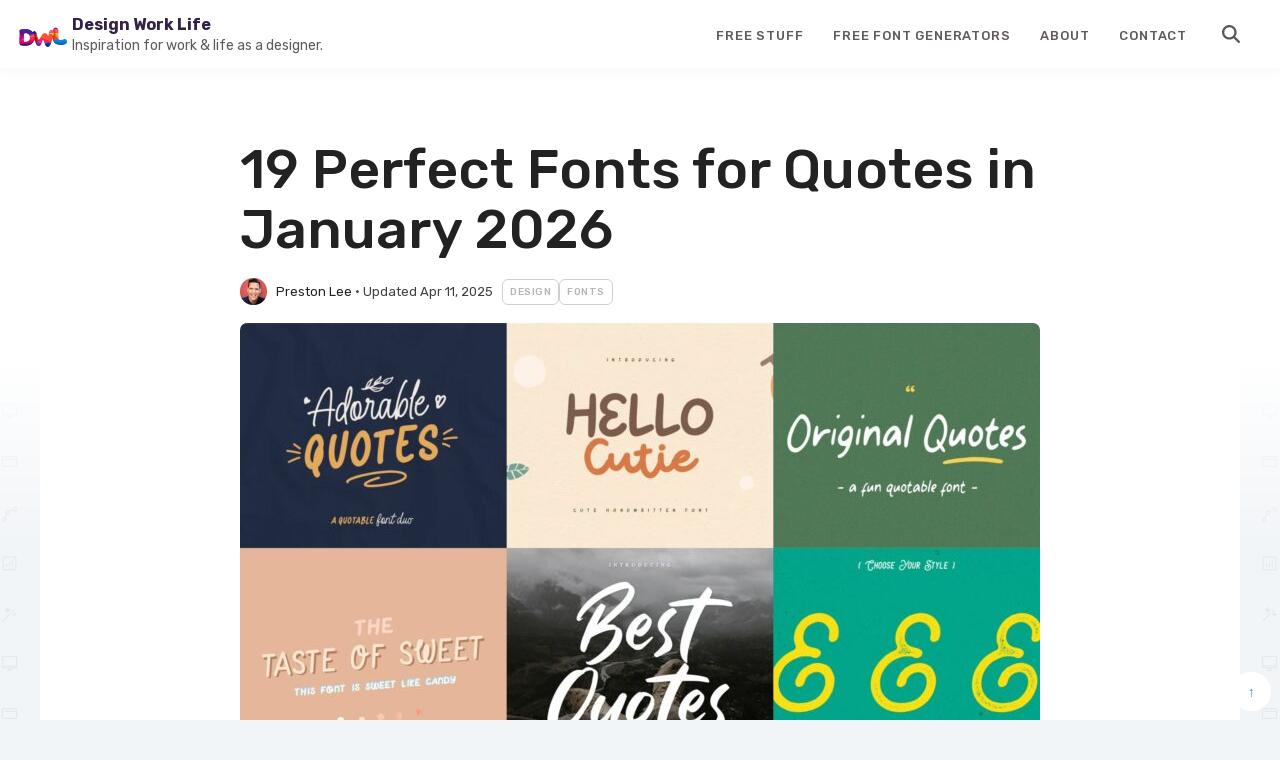

--- FILE ---
content_type: text/html; charset=UTF-8
request_url: https://designworklife.com/best-font-for-quotes/
body_size: 18503
content:
<!doctype html>
<html lang="en-US">
<head>
<meta charset="UTF-8">
<meta name="viewport" content="width=device-width, initial-scale=1">
<link rel="profile" href="https://gmpg.org/xfn/11">
<meta name='robots' content='index, follow, max-image-preview:large, max-snippet:-1, max-video-preview:-1' />
<!-- This site is optimized with the Yoast SEO plugin v26.5 - https://yoast.com/wordpress/plugins/seo/ -->
<title>19 Perfect Fonts for Quotes in January 2026 - Design Work Life</title>
<link rel="canonical" href="https://designworklife.com/best-font-for-quotes/" />
<meta property="og:locale" content="en_US" />
<meta property="og:type" content="article" />
<meta property="og:title" content="19 Perfect Fonts for Quotes in January 2026 - Design Work Life" />
<meta property="og:description" content="Selecting the best font for quotes can elevate them from forgettable to impactful. A thoughtful font choice helps convey the precise tone and makes the words more memorable. But with endless font options to consider, where should you start? This guide will explore the best fonts for quotes across multiple styles so you can find [&hellip;]" />
<meta property="og:url" content="https://designworklife.com/best-font-for-quotes/" />
<meta property="og:site_name" content="Design Work Life" />
<meta property="article:author" content="https://www.facebook.com/prestondlee" />
<meta property="article:published_time" content="2024-09-09T15:57:50+00:00" />
<meta property="article:modified_time" content="2025-04-11T18:07:43+00:00" />
<meta property="og:image" content="https://designworklife.com/wp-content/uploads/2024/07/Best-Quote-Fonts.jpg" />
<meta property="og:image:width" content="1920" />
<meta property="og:image:height" content="1080" />
<meta property="og:image:type" content="image/jpeg" />
<meta name="author" content="Preston Lee" />
<meta name="twitter:card" content="summary_large_image" />
<meta name="twitter:creator" content="@https://twitter.com/prestondlee" />
<meta name="twitter:label1" content="Written by" />
<meta name="twitter:data1" content="Preston Lee" />
<meta name="twitter:label2" content="Est. reading time" />
<meta name="twitter:data2" content="14 minutes" />
<script type="application/ld+json" class="yoast-schema-graph">{"@context":"https://schema.org","@graph":[{"@type":"Article","@id":"https://designworklife.com/best-font-for-quotes/#article","isPartOf":{"@id":"https://designworklife.com/best-font-for-quotes/"},"author":{"name":"Preston Lee","@id":"https://designworklife.com/#/schema/person/3ef8790a9f9424656e95a15d0d8fae1d"},"headline":"19 Perfect Fonts for Quotes in January 2026","datePublished":"2024-09-09T15:57:50+00:00","dateModified":"2025-04-11T18:07:43+00:00","mainEntityOfPage":{"@id":"https://designworklife.com/best-font-for-quotes/"},"wordCount":1701,"publisher":{"@id":"https://designworklife.com/#organization"},"image":{"@id":"https://designworklife.com/best-font-for-quotes/#primaryimage"},"thumbnailUrl":"https://designworklife.com/wp-content/uploads/2024/07/Best-Quote-Fonts.jpg","articleSection":["Design","Fonts"],"inLanguage":"en-US"},{"@type":"WebPage","@id":"https://designworklife.com/best-font-for-quotes/","url":"https://designworklife.com/best-font-for-quotes/","name":"19 Perfect Fonts for Quotes in [month_year] - Design Work Life","isPartOf":{"@id":"https://designworklife.com/#website"},"primaryImageOfPage":{"@id":"https://designworklife.com/best-font-for-quotes/#primaryimage"},"image":{"@id":"https://designworklife.com/best-font-for-quotes/#primaryimage"},"thumbnailUrl":"https://designworklife.com/wp-content/uploads/2024/07/Best-Quote-Fonts.jpg","datePublished":"2024-09-09T15:57:50+00:00","dateModified":"2025-04-11T18:07:43+00:00","breadcrumb":{"@id":"https://designworklife.com/best-font-for-quotes/#breadcrumb"},"inLanguage":"en-US","potentialAction":[{"@type":"ReadAction","target":["https://designworklife.com/best-font-for-quotes/"]}]},{"@type":"ImageObject","inLanguage":"en-US","@id":"https://designworklife.com/best-font-for-quotes/#primaryimage","url":"https://designworklife.com/wp-content/uploads/2024/07/Best-Quote-Fonts.jpg","contentUrl":"https://designworklife.com/wp-content/uploads/2024/07/Best-Quote-Fonts.jpg","width":1920,"height":1080},{"@type":"BreadcrumbList","@id":"https://designworklife.com/best-font-for-quotes/#breadcrumb","itemListElement":[{"@type":"ListItem","position":1,"name":"Home","item":"https://designworklife.com/"},{"@type":"ListItem","position":2,"name":"19 Perfect Fonts for Quotes in April 2025"}]},{"@type":"WebSite","@id":"https://designworklife.com/#website","url":"https://designworklife.com/","name":"Design Work Life","description":"Design inspiration &amp; how-tos for your everyday work and life.","publisher":{"@id":"https://designworklife.com/#organization"},"potentialAction":[{"@type":"SearchAction","target":{"@type":"EntryPoint","urlTemplate":"https://designworklife.com/?s={search_term_string}"},"query-input":{"@type":"PropertyValueSpecification","valueRequired":true,"valueName":"search_term_string"}}],"inLanguage":"en-US"},{"@type":"Organization","@id":"https://designworklife.com/#organization","name":"Design Work Life","url":"https://designworklife.com/","logo":{"@type":"ImageObject","inLanguage":"en-US","@id":"https://designworklife.com/#/schema/logo/image/","url":"https://designworklife.com/wp-content/uploads/2024/09/designworklife-logo-new-2024.png","contentUrl":"https://designworklife.com/wp-content/uploads/2024/09/designworklife-logo-new-2024.png","width":200,"height":79,"caption":"Design Work Life"},"image":{"@id":"https://designworklife.com/#/schema/logo/image/"}},{"@type":"Person","@id":"https://designworklife.com/#/schema/person/3ef8790a9f9424656e95a15d0d8fae1d","name":"Preston Lee","image":{"@type":"ImageObject","inLanguage":"en-US","@id":"https://designworklife.com/#/schema/person/image/","url":"https://secure.gravatar.com/avatar/342ed6f3df7993d6ebad9d1df1780495c4be48b3ec180e76dac5065ee16484ae?s=96&d=https%3A%2F%2Fdesignworklife.com%2Fwp-content%2Fuploads%2F2024%2F09%2Favatar-placeholder.png&r=g","contentUrl":"https://secure.gravatar.com/avatar/342ed6f3df7993d6ebad9d1df1780495c4be48b3ec180e76dac5065ee16484ae?s=96&d=https%3A%2F%2Fdesignworklife.com%2Fwp-content%2Fuploads%2F2024%2F09%2Favatar-placeholder.png&r=g","caption":"Preston Lee"},"description":"Preston Lee is a graphic and web designer who grew up drawing, painting, and building with Lego. Okay, let's face it: he still does all of those things. But now, he gets paid to design websites, design graphics, write, and do all kinds of creative things. His advice has been featured by Entrepreneur, Inc, Forbes, Adobe, and many more.","sameAs":["https://millo.co","https://www.facebook.com/prestondlee","https://www.instagram.com/prestondlee_/","https://www.linkedin.com/in/prestondlee/","https://x.com/https://twitter.com/prestondlee"],"url":"https://designworklife.com/author/preston/"}]}</script>
<!-- / Yoast SEO plugin. -->
<link rel='dns-prefetch' href='//js.stripe.com' />
<link rel='dns-prefetch' href='//cdn.jsdelivr.net' />
<link rel="alternate" type="application/rss+xml" title="Design Work Life &raquo; Feed" href="https://designworklife.com/feed/" />
<link rel="alternate" type="application/rss+xml" title="Design Work Life &raquo; Comments Feed" href="https://designworklife.com/comments/feed/" />
<link rel="alternate" title="oEmbed (JSON)" type="application/json+oembed" href="https://designworklife.com/wp-json/oembed/1.0/embed?url=https%3A%2F%2Fdesignworklife.com%2Fbest-font-for-quotes%2F" />
<link rel="alternate" title="oEmbed (XML)" type="text/xml+oembed" href="https://designworklife.com/wp-json/oembed/1.0/embed?url=https%3A%2F%2Fdesignworklife.com%2Fbest-font-for-quotes%2F&#038;format=xml" />
<style id='wp-img-auto-sizes-contain-inline-css'>
img:is([sizes=auto i],[sizes^="auto," i]){contain-intrinsic-size:3000px 1500px}
/*# sourceURL=wp-img-auto-sizes-contain-inline-css */
</style>
<style id='wp-block-library-inline-css'>
:root{--wp-block-synced-color:#7a00df;--wp-block-synced-color--rgb:122,0,223;--wp-bound-block-color:var(--wp-block-synced-color);--wp-editor-canvas-background:#ddd;--wp-admin-theme-color:#007cba;--wp-admin-theme-color--rgb:0,124,186;--wp-admin-theme-color-darker-10:#006ba1;--wp-admin-theme-color-darker-10--rgb:0,107,160.5;--wp-admin-theme-color-darker-20:#005a87;--wp-admin-theme-color-darker-20--rgb:0,90,135;--wp-admin-border-width-focus:2px}@media (min-resolution:192dpi){:root{--wp-admin-border-width-focus:1.5px}}.wp-element-button{cursor:pointer}:root .has-very-light-gray-background-color{background-color:#eee}:root .has-very-dark-gray-background-color{background-color:#313131}:root .has-very-light-gray-color{color:#eee}:root .has-very-dark-gray-color{color:#313131}:root .has-vivid-green-cyan-to-vivid-cyan-blue-gradient-background{background:linear-gradient(135deg,#00d084,#0693e3)}:root .has-purple-crush-gradient-background{background:linear-gradient(135deg,#34e2e4,#4721fb 50%,#ab1dfe)}:root .has-hazy-dawn-gradient-background{background:linear-gradient(135deg,#faaca8,#dad0ec)}:root .has-subdued-olive-gradient-background{background:linear-gradient(135deg,#fafae1,#67a671)}:root .has-atomic-cream-gradient-background{background:linear-gradient(135deg,#fdd79a,#004a59)}:root .has-nightshade-gradient-background{background:linear-gradient(135deg,#330968,#31cdcf)}:root .has-midnight-gradient-background{background:linear-gradient(135deg,#020381,#2874fc)}:root{--wp--preset--font-size--normal:16px;--wp--preset--font-size--huge:42px}.has-regular-font-size{font-size:1em}.has-larger-font-size{font-size:2.625em}.has-normal-font-size{font-size:var(--wp--preset--font-size--normal)}.has-huge-font-size{font-size:var(--wp--preset--font-size--huge)}.has-text-align-center{text-align:center}.has-text-align-left{text-align:left}.has-text-align-right{text-align:right}.has-fit-text{white-space:nowrap!important}#end-resizable-editor-section{display:none}.aligncenter{clear:both}.items-justified-left{justify-content:flex-start}.items-justified-center{justify-content:center}.items-justified-right{justify-content:flex-end}.items-justified-space-between{justify-content:space-between}.screen-reader-text{border:0;clip-path:inset(50%);height:1px;margin:-1px;overflow:hidden;padding:0;position:absolute;width:1px;word-wrap:normal!important}.screen-reader-text:focus{background-color:#ddd;clip-path:none;color:#444;display:block;font-size:1em;height:auto;left:5px;line-height:normal;padding:15px 23px 14px;text-decoration:none;top:5px;width:auto;z-index:100000}html :where(.has-border-color){border-style:solid}html :where([style*=border-top-color]){border-top-style:solid}html :where([style*=border-right-color]){border-right-style:solid}html :where([style*=border-bottom-color]){border-bottom-style:solid}html :where([style*=border-left-color]){border-left-style:solid}html :where([style*=border-width]){border-style:solid}html :where([style*=border-top-width]){border-top-style:solid}html :where([style*=border-right-width]){border-right-style:solid}html :where([style*=border-bottom-width]){border-bottom-style:solid}html :where([style*=border-left-width]){border-left-style:solid}html :where(img[class*=wp-image-]){height:auto;max-width:100%}:where(figure){margin:0 0 1em}html :where(.is-position-sticky){--wp-admin--admin-bar--position-offset:var(--wp-admin--admin-bar--height,0px)}@media screen and (max-width:600px){html :where(.is-position-sticky){--wp-admin--admin-bar--position-offset:0px}}
/*# sourceURL=wp-block-library-inline-css */
</style><style id='global-styles-inline-css'>
:root{--wp--preset--aspect-ratio--square: 1;--wp--preset--aspect-ratio--4-3: 4/3;--wp--preset--aspect-ratio--3-4: 3/4;--wp--preset--aspect-ratio--3-2: 3/2;--wp--preset--aspect-ratio--2-3: 2/3;--wp--preset--aspect-ratio--16-9: 16/9;--wp--preset--aspect-ratio--9-16: 9/16;--wp--preset--color--black: #000000;--wp--preset--color--cyan-bluish-gray: #abb8c3;--wp--preset--color--white: #ffffff;--wp--preset--color--pale-pink: #f78da7;--wp--preset--color--vivid-red: #cf2e2e;--wp--preset--color--luminous-vivid-orange: #ff6900;--wp--preset--color--luminous-vivid-amber: #fcb900;--wp--preset--color--light-green-cyan: #7bdcb5;--wp--preset--color--vivid-green-cyan: #00d084;--wp--preset--color--pale-cyan-blue: #8ed1fc;--wp--preset--color--vivid-cyan-blue: #0693e3;--wp--preset--color--vivid-purple: #9b51e0;--wp--preset--gradient--vivid-cyan-blue-to-vivid-purple: linear-gradient(135deg,rgb(6,147,227) 0%,rgb(155,81,224) 100%);--wp--preset--gradient--light-green-cyan-to-vivid-green-cyan: linear-gradient(135deg,rgb(122,220,180) 0%,rgb(0,208,130) 100%);--wp--preset--gradient--luminous-vivid-amber-to-luminous-vivid-orange: linear-gradient(135deg,rgb(252,185,0) 0%,rgb(255,105,0) 100%);--wp--preset--gradient--luminous-vivid-orange-to-vivid-red: linear-gradient(135deg,rgb(255,105,0) 0%,rgb(207,46,46) 100%);--wp--preset--gradient--very-light-gray-to-cyan-bluish-gray: linear-gradient(135deg,rgb(238,238,238) 0%,rgb(169,184,195) 100%);--wp--preset--gradient--cool-to-warm-spectrum: linear-gradient(135deg,rgb(74,234,220) 0%,rgb(151,120,209) 20%,rgb(207,42,186) 40%,rgb(238,44,130) 60%,rgb(251,105,98) 80%,rgb(254,248,76) 100%);--wp--preset--gradient--blush-light-purple: linear-gradient(135deg,rgb(255,206,236) 0%,rgb(152,150,240) 100%);--wp--preset--gradient--blush-bordeaux: linear-gradient(135deg,rgb(254,205,165) 0%,rgb(254,45,45) 50%,rgb(107,0,62) 100%);--wp--preset--gradient--luminous-dusk: linear-gradient(135deg,rgb(255,203,112) 0%,rgb(199,81,192) 50%,rgb(65,88,208) 100%);--wp--preset--gradient--pale-ocean: linear-gradient(135deg,rgb(255,245,203) 0%,rgb(182,227,212) 50%,rgb(51,167,181) 100%);--wp--preset--gradient--electric-grass: linear-gradient(135deg,rgb(202,248,128) 0%,rgb(113,206,126) 100%);--wp--preset--gradient--midnight: linear-gradient(135deg,rgb(2,3,129) 0%,rgb(40,116,252) 100%);--wp--preset--font-size--small: 13px;--wp--preset--font-size--medium: 20px;--wp--preset--font-size--large: 36px;--wp--preset--font-size--x-large: 42px;--wp--preset--spacing--20: 0.44rem;--wp--preset--spacing--30: 0.67rem;--wp--preset--spacing--40: 1rem;--wp--preset--spacing--50: 1.5rem;--wp--preset--spacing--60: 2.25rem;--wp--preset--spacing--70: 3.38rem;--wp--preset--spacing--80: 5.06rem;--wp--preset--shadow--natural: 6px 6px 9px rgba(0, 0, 0, 0.2);--wp--preset--shadow--deep: 12px 12px 50px rgba(0, 0, 0, 0.4);--wp--preset--shadow--sharp: 6px 6px 0px rgba(0, 0, 0, 0.2);--wp--preset--shadow--outlined: 6px 6px 0px -3px rgb(255, 255, 255), 6px 6px rgb(0, 0, 0);--wp--preset--shadow--crisp: 6px 6px 0px rgb(0, 0, 0);}:where(.is-layout-flex){gap: 0.5em;}:where(.is-layout-grid){gap: 0.5em;}body .is-layout-flex{display: flex;}.is-layout-flex{flex-wrap: wrap;align-items: center;}.is-layout-flex > :is(*, div){margin: 0;}body .is-layout-grid{display: grid;}.is-layout-grid > :is(*, div){margin: 0;}:where(.wp-block-columns.is-layout-flex){gap: 2em;}:where(.wp-block-columns.is-layout-grid){gap: 2em;}:where(.wp-block-post-template.is-layout-flex){gap: 1.25em;}:where(.wp-block-post-template.is-layout-grid){gap: 1.25em;}.has-black-color{color: var(--wp--preset--color--black) !important;}.has-cyan-bluish-gray-color{color: var(--wp--preset--color--cyan-bluish-gray) !important;}.has-white-color{color: var(--wp--preset--color--white) !important;}.has-pale-pink-color{color: var(--wp--preset--color--pale-pink) !important;}.has-vivid-red-color{color: var(--wp--preset--color--vivid-red) !important;}.has-luminous-vivid-orange-color{color: var(--wp--preset--color--luminous-vivid-orange) !important;}.has-luminous-vivid-amber-color{color: var(--wp--preset--color--luminous-vivid-amber) !important;}.has-light-green-cyan-color{color: var(--wp--preset--color--light-green-cyan) !important;}.has-vivid-green-cyan-color{color: var(--wp--preset--color--vivid-green-cyan) !important;}.has-pale-cyan-blue-color{color: var(--wp--preset--color--pale-cyan-blue) !important;}.has-vivid-cyan-blue-color{color: var(--wp--preset--color--vivid-cyan-blue) !important;}.has-vivid-purple-color{color: var(--wp--preset--color--vivid-purple) !important;}.has-black-background-color{background-color: var(--wp--preset--color--black) !important;}.has-cyan-bluish-gray-background-color{background-color: var(--wp--preset--color--cyan-bluish-gray) !important;}.has-white-background-color{background-color: var(--wp--preset--color--white) !important;}.has-pale-pink-background-color{background-color: var(--wp--preset--color--pale-pink) !important;}.has-vivid-red-background-color{background-color: var(--wp--preset--color--vivid-red) !important;}.has-luminous-vivid-orange-background-color{background-color: var(--wp--preset--color--luminous-vivid-orange) !important;}.has-luminous-vivid-amber-background-color{background-color: var(--wp--preset--color--luminous-vivid-amber) !important;}.has-light-green-cyan-background-color{background-color: var(--wp--preset--color--light-green-cyan) !important;}.has-vivid-green-cyan-background-color{background-color: var(--wp--preset--color--vivid-green-cyan) !important;}.has-pale-cyan-blue-background-color{background-color: var(--wp--preset--color--pale-cyan-blue) !important;}.has-vivid-cyan-blue-background-color{background-color: var(--wp--preset--color--vivid-cyan-blue) !important;}.has-vivid-purple-background-color{background-color: var(--wp--preset--color--vivid-purple) !important;}.has-black-border-color{border-color: var(--wp--preset--color--black) !important;}.has-cyan-bluish-gray-border-color{border-color: var(--wp--preset--color--cyan-bluish-gray) !important;}.has-white-border-color{border-color: var(--wp--preset--color--white) !important;}.has-pale-pink-border-color{border-color: var(--wp--preset--color--pale-pink) !important;}.has-vivid-red-border-color{border-color: var(--wp--preset--color--vivid-red) !important;}.has-luminous-vivid-orange-border-color{border-color: var(--wp--preset--color--luminous-vivid-orange) !important;}.has-luminous-vivid-amber-border-color{border-color: var(--wp--preset--color--luminous-vivid-amber) !important;}.has-light-green-cyan-border-color{border-color: var(--wp--preset--color--light-green-cyan) !important;}.has-vivid-green-cyan-border-color{border-color: var(--wp--preset--color--vivid-green-cyan) !important;}.has-pale-cyan-blue-border-color{border-color: var(--wp--preset--color--pale-cyan-blue) !important;}.has-vivid-cyan-blue-border-color{border-color: var(--wp--preset--color--vivid-cyan-blue) !important;}.has-vivid-purple-border-color{border-color: var(--wp--preset--color--vivid-purple) !important;}.has-vivid-cyan-blue-to-vivid-purple-gradient-background{background: var(--wp--preset--gradient--vivid-cyan-blue-to-vivid-purple) !important;}.has-light-green-cyan-to-vivid-green-cyan-gradient-background{background: var(--wp--preset--gradient--light-green-cyan-to-vivid-green-cyan) !important;}.has-luminous-vivid-amber-to-luminous-vivid-orange-gradient-background{background: var(--wp--preset--gradient--luminous-vivid-amber-to-luminous-vivid-orange) !important;}.has-luminous-vivid-orange-to-vivid-red-gradient-background{background: var(--wp--preset--gradient--luminous-vivid-orange-to-vivid-red) !important;}.has-very-light-gray-to-cyan-bluish-gray-gradient-background{background: var(--wp--preset--gradient--very-light-gray-to-cyan-bluish-gray) !important;}.has-cool-to-warm-spectrum-gradient-background{background: var(--wp--preset--gradient--cool-to-warm-spectrum) !important;}.has-blush-light-purple-gradient-background{background: var(--wp--preset--gradient--blush-light-purple) !important;}.has-blush-bordeaux-gradient-background{background: var(--wp--preset--gradient--blush-bordeaux) !important;}.has-luminous-dusk-gradient-background{background: var(--wp--preset--gradient--luminous-dusk) !important;}.has-pale-ocean-gradient-background{background: var(--wp--preset--gradient--pale-ocean) !important;}.has-electric-grass-gradient-background{background: var(--wp--preset--gradient--electric-grass) !important;}.has-midnight-gradient-background{background: var(--wp--preset--gradient--midnight) !important;}.has-small-font-size{font-size: var(--wp--preset--font-size--small) !important;}.has-medium-font-size{font-size: var(--wp--preset--font-size--medium) !important;}.has-large-font-size{font-size: var(--wp--preset--font-size--large) !important;}.has-x-large-font-size{font-size: var(--wp--preset--font-size--x-large) !important;}
/*# sourceURL=global-styles-inline-css */
</style>
<style id='classic-theme-styles-inline-css'>
/*! This file is auto-generated */
.wp-block-button__link{color:#fff;background-color:#32373c;border-radius:9999px;box-shadow:none;text-decoration:none;padding:calc(.667em + 2px) calc(1.333em + 2px);font-size:1.125em}.wp-block-file__button{background:#32373c;color:#fff;text-decoration:none}
/*# sourceURL=/wp-includes/css/classic-themes.min.css */
</style>
<!-- <link rel='stylesheet' id='contact-form-7-css' href='https://designworklife.com/wp-content/plugins/contact-form-7/includes/css/styles.css?ver=6.1.4' media='all' /> -->
<!-- <link rel='stylesheet' id='palette-images-css' href='https://designworklife.com/wp-content/plugins/dwl-palettes/inc/css/palette-images.css?ver=1.0' media='all' /> -->
<!-- <link rel='stylesheet' id='palette-shortcode-css' href='https://designworklife.com/wp-content/plugins/dwl-palettes/inc/css/palette-styles.css?ver=1.0' media='all' /> -->
<!-- <link rel='stylesheet' id='custom-contributor-css-css' href='https://designworklife.com/wp-content/plugins/sg-submissions/css/sg-submissions-frontend.css?ver=1725566141' media='all' /> -->
<!-- <link rel='stylesheet' id='designworklife-style-css' href='https://designworklife.com/wp-content/themes/designworklife/style.css?ver=1.0.0' media='all' /> -->
<link rel="stylesheet" type="text/css" href="//designworklife.com/wp-content/cache/wpfc-minified/21mg4ukt/hngko.css" media="all"/>
<script src="https://designworklife.com/wp-includes/js/jquery/jquery.min.js?ver=3.7.1" id="jquery-core-js"></script>
<script src="https://designworklife.com/wp-includes/js/jquery/jquery-migrate.min.js?ver=3.4.1" id="jquery-migrate-js"></script>
<link rel="https://api.w.org/" href="https://designworklife.com/wp-json/" /><link rel="alternate" title="JSON" type="application/json" href="https://designworklife.com/wp-json/wp/v2/posts/81782" /><link rel="EditURI" type="application/rsd+xml" title="RSD" href="https://designworklife.com/xmlrpc.php?rsd" />
<meta name="generator" content="WordPress 6.9" />
<link rel='shortlink' href='https://designworklife.com/?p=81782' />
<link rel="icon" href="https://designworklife.com/wp-content/uploads/2024/09/cropped-dwl-icon-32x32.png" sizes="32x32" />
<link rel="icon" href="https://designworklife.com/wp-content/uploads/2024/09/cropped-dwl-icon-192x192.png" sizes="192x192" />
<link rel="apple-touch-icon" href="https://designworklife.com/wp-content/uploads/2024/09/cropped-dwl-icon-180x180.png" />
<meta name="msapplication-TileImage" content="https://designworklife.com/wp-content/uploads/2024/09/cropped-dwl-icon-270x270.png" />
<link rel="preconnect" href="https://fonts.googleapis.com">
<link rel="preconnect" href="https://fonts.gstatic.com" crossorigin>
<link href="https://fonts.googleapis.com/css2?family=Rubik:ital,wght@0,300..900;1,300..900&display=swap" rel="stylesheet">
<!-- Google tag (gtag.js) -->
<script async src="https://www.googletagmanager.com/gtag/js?id=G-XKZSBP3ZZW"></script>
<script>
window.dataLayer = window.dataLayer || [];
function gtag(){dataLayer.push(arguments);}
gtag('js', new Date());
gtag('config', 'G-XKZSBP3ZZW');
</script>
</head>
<body class="wp-singular post-template-default single single-post postid-81782 single-format-standard wp-custom-logo wp-theme-designworklife no-sidebar">
<div id="page" class="site">
<a class="skip-link screen-reader-text" href="#primary">Skip to content</a>
<header id="masthead" class="site-header">
<div class="site-branding">
<a href="https://designworklife.com/" class="custom-logo-link" rel="home"><img width="200" height="79" src="https://designworklife.com/wp-content/uploads/2024/09/designworklife-logo-new-2024.png" class="custom-logo" alt="designworklife-logo-new-2024" decoding="async" /></a>			<div class="name-and-description">
<p class="site-title"><a href="https://designworklife.com/" rel="home">Design Work Life</a></p>
<p class="site-description">Inspiration for work &amp; life as a designer.</p>
</div>
</div><!-- .site-branding -->
<nav id="site-navigation" class="main-navigation">
<button class="menu-toggle" aria-controls="primary-menu" aria-expanded="false"><img src="https://designworklife.com/wp-content/themes/designworklife/inc/img/icons/bars-solid.svg" alt="Menu" class="icon menu-open" /></button>
<div class="menu-primary-menu-container"><ul id="primary-menu" class="menu"><li id="menu-item-85185" class="menu-item menu-item-type-taxonomy menu-item-object-category menu-item-85185"><a href="https://designworklife.com/category/free/">Free Stuff</a></li>
<li id="menu-item-91555" class="menu-item menu-item-type-taxonomy menu-item-object-category menu-item-91555"><a href="https://designworklife.com/category/tools/font-generators/">Free Font Generators</a></li>
<li id="menu-item-82414" class="menu-item menu-item-type-post_type menu-item-object-page menu-item-82414"><a href="https://designworklife.com/about/">About</a></li>
<li id="menu-item-82415" class="menu-item menu-item-type-post_type menu-item-object-page menu-item-82415"><a href="https://designworklife.com/contact/">Contact</a></li>
<li id="menu-item-85266" class="menu-item menu-item-type-custom menu-item-object-custom menu-item-85266"><a href="/?s=">Search</a></li>
</ul></div>			</nav><!-- #site-navigation -->
</header><!-- #masthead -->
<main id="primary" class="site-main">
<article id="post-81782" class="post-81782 post type-post status-publish format-standard has-post-thumbnail hentry category-design category-fonts">
<div class="entry-header-container flex flex-column">
<header class="entry-header ">
<h1 class="entry-title">19 Perfect Fonts for Quotes in January 2026</h1>		<div class="entry-meta"  id="top">
<span class="byline"> <span class="author vcard"><img alt='' src='https://secure.gravatar.com/avatar/342ed6f3df7993d6ebad9d1df1780495c4be48b3ec180e76dac5065ee16484ae?s=27&#038;d=https%3A%2F%2Fdesignworklife.com%2Fwp-content%2Fuploads%2F2024%2F09%2Favatar-placeholder.png&#038;r=g' srcset='https://secure.gravatar.com/avatar/342ed6f3df7993d6ebad9d1df1780495c4be48b3ec180e76dac5065ee16484ae?s=54&#038;d=https%3A%2F%2Fdesignworklife.com%2Fwp-content%2Fuploads%2F2024%2F09%2Favatar-placeholder.png&#038;r=g 2x' class='avatar avatar-27 photo' height='27' width='27' decoding='async'/> <a class="url fn n" href="https://designworklife.com/author/preston/">Preston Lee</a></span></span><span class='bullet'>&nbsp;&bull;&nbsp;</span><span class="posted-on">Updated Apr 11, 2025</span><span class="cat-links"><a href="https://designworklife.com/category/design/" rel="category tag" class="cat-yellow">Design</a><a href="https://designworklife.com/category/fonts/" rel="category tag" class="cat-purple">Fonts</a></span>			
</div><!-- .entry-meta -->
</header><!-- .entry-header -->
<div class="post-thumbnail">
<img width="800" height="450" src="https://designworklife.com/wp-content/uploads/2024/07/Best-Quote-Fonts-800x450.jpg" class="attachment-medium size-medium wp-post-image" alt="" decoding="async" fetchpriority="high" srcset="https://designworklife.com/wp-content/uploads/2024/07/Best-Quote-Fonts-800x450.jpg 800w, https://designworklife.com/wp-content/uploads/2024/07/Best-Quote-Fonts-1200x675.jpg 1200w, https://designworklife.com/wp-content/uploads/2024/07/Best-Quote-Fonts-200x113.jpg 200w, https://designworklife.com/wp-content/uploads/2024/07/Best-Quote-Fonts-768x432.jpg 768w, https://designworklife.com/wp-content/uploads/2024/07/Best-Quote-Fonts-1536x864.jpg 1536w, https://designworklife.com/wp-content/uploads/2024/07/Best-Quote-Fonts-400x225.jpg 400w, https://designworklife.com/wp-content/uploads/2024/07/Best-Quote-Fonts.jpg 1920w" sizes="(max-width: 800px) 100vw, 800px" />        </div><!-- .post-thumbnail -->
</div>
<div class="entry-content"><div class="toc"><h2>In this article:</h2><ul><li><a href="#my-19-favorite-fonts-for-quotes">My 19 favorite fonts for quotes right now</a></li><li><a href="#why-your-font-choice-matters">Why Your Font Choice Matters</a></li><li><a href="#key-factors-for-pairing-fonts-with">Key Factors for Pairing Fonts with Quotes</a></li><li class="toc-hidden"><a href="#recommended-categories-for-quotes">Recommended Categories for Quotes</a></li><li class="toc-hidden"><a href="#carefully-select-fonts-for-maximum-impact">Carefully Select Fonts for Maximum Impact</a></li></ul><a href="javascript:void(0);" id="see-more-link" onclick="toggleTOC()">See more <span>&#9660;</span></a><span class="affiliate-disclaimer">Post may contain affiliate links which give us commissions at no cost to you.</span></div><script type="text/javascript">
function toggleTOC() {
var hiddenItems = document.querySelectorAll(".toc-hidden");
var seeMoreLink = document.getElementById("see-more-link");
if (hiddenItems[0].style.display === "none") {
hiddenItems.forEach(function(item) {
item.style.display = "list-item";
});
seeMoreLink.innerHTML = "See less <span>&#9650;</span>";
} else {
hiddenItems.forEach(function(item) {
item.style.display = "none";
});
seeMoreLink.innerHTML = "See more <span>&#9660;</span>";
}
}
document.querySelectorAll(".toc-hidden").forEach(function(item) {
item.style.display = "none";
});
</script>		<p>Selecting the best font for quotes can elevate them from forgettable to impactful. A thoughtful font choice helps convey the precise tone and makes the words more memorable. But with endless font options to consider, where should you start?</p>
<p>This guide will explore the <strong>best fonts for quotes</strong> across multiple styles so you can find the perfect match. Follow our font recommendations and transform ordinary quotes into sharper, more resonant designs.</p>
<div class="sidenote"><strong>&#x1f44b; Psst...</strong> Did you know you can get unlimited downloads of 59,000+ fonts and millions of other creative assets for just $16.95/mo? <a href="/envato/" target="_blank" >Learn more »</a></div><h2 id="my-19-favorite-fonts-for-quotes">My 19 favorite fonts for quotes right now</h2>
<h3><a href="https://1.envato.market/c/2434942/298927/4662?subId1=best-quote-fonts&amp;subId2=Adorable%20Quotes%20Font%20Duo&amp;u=https%3A%2F%2Felements.envato.com%2Fadorable-quotes-font-duo-3Q8BJLV" target="_blank" rel="noopener">Adorable Quotes Font Duo</a></h3>
<p>The Adorable Quotes Font Duo brings charm and versatility to your typography toolkit. This harmonious pairing includes a delightful script and its alternate version, perfect for creating eye-catching quotes, branding materials, and product packaging. With a wide range of glyphs, multilingual support, and OpenType features, this duo empowers designers to craft captivating visual experiences.</p>
<p><a href="https://1.envato.market/c/2434942/298927/4662?subId1=best-quote-fonts&amp;subId2=Adorable%20Quotes%20Font%20Duo&amp;u=https%3A%2F%2Felements.envato.com%2Fadorable-quotes-font-duo-3Q8BJLV" target="_blank" rel="noopener"><img decoding="async" class="alignnone" src="https://designworklife.com/wp-content/uploads/2024/07/Adorable-Quotes-Font-800x533.webp" alt="Adorable Quotes Font Duo" width="800" height="533" /></a></p>
<h3><a href="https://1.envato.market/c/2434942/298927/4662?subId1=best-quote-fonts&amp;subId2=Best%20Quotes-Handwritten%20Font&amp;u=https%3A%2F%2Felements.envato.com%2Fbest-quotes-handwritten-font-EGJKPDS" target="_blank" rel="noopener">Best Quotes-Handwritten Font</a></h3>
<p>Elevate your designs with the classy and unique Best Quotes handwritten font. Each letter boasts a distinctive touch, making it ideal for professional branding projects, logos, and, of course, quotes. With PUA encoding and multilingual support, this versatile font ensures your message stands out in any language.</p>
<p><a href="https://1.envato.market/c/2434942/298927/4662?subId1=best-quote-fonts&amp;subId2=Best%20Quotes-Handwritten%20Font&amp;u=https%3A%2F%2Felements.envato.com%2Fbest-quotes-handwritten-font-EGJKPDS" target="_blank" rel="noopener"><img loading="lazy" decoding="async" class="alignnone" src="https://designworklife.com/wp-content/uploads/2024/07/Best-Quotes-Font-800x533.webp" alt="Best Quotes-Handwritten Font" width="800" height="533" /></a></p>
<h3><a href="https://1.envato.market/c/2434942/298927/4662?subId1=best-quote-fonts&amp;subId2=Sunday%20Quotes&amp;u=https%3A%2F%2Felements.envato.com%2Fsunday-quotes-UFZPJW" target="_blank" rel="noopener">Sunday Quotes</a></h3>
<p>Sunday Quotes offers a trio of vintage-inspired styles: Rough, Vintage, and Aged. This hand-drawn character set comes with OpenType features that make creating authentic vintage designs a breeze. Perfect for branding, logos, product packaging, invitations, and more, Sunday Quotes brings a touch of nostalgia to your projects.</p><div class="promo"><img decoding="async" src="https://designworklife.com/wp-content/uploads/2025/01/300-fonts-free.png" alt="Free Fonts" /><br/><h2>Get 300+ Fonts for FREE</h2><p>Enter your email to download our 100% free <strong>"Font Lover's Bundle"</strong>. For commercial &amp; personal use. No royalties. No fees. No attribution. 100% free to use anywhere.</p>
<div id="mc_embed_shell">
<style type="text/css">
</style>
<div id="mc_embed_signup">
<form action="https://millo.us2.list-manage.com/subscribe/post?u=51556405115efa389eec0aa15&amp;id=36f54eaa96&amp;f_id=00e2c2e1f0" method="post" id="mc-embedded-subscribe-form" name="mc-embedded-subscribe-form" class="validate" target="_blank">
<div id="mc_embed_signup_scroll">
<div class="mc-field-group"><input type="email" name="EMAIL" class="required email" id="mce-EMAIL" required="" value="" placeholder="Email Address"></div>
<div id="mce-responses" class="clear">
<div class="response" id="mce-error-response" style="display: none;"></div>
<div class="response" id="mce-success-response" style="display: none;"></div>
</div><div aria-hidden="true" style="position: absolute; left: -5000px;"><input type="text" name="b_51556405115efa389eec0aa15_36f54eaa96" tabindex="-1" value=""></div><div class="clear"><input type="submit" name="subscribe" id="mc-embedded-subscribe" class="button" value="Download 300+ Fonts Now"></div>
</div>
</form>
</div>
<script type="text/javascript" src="https://designworklife.com/wp-content/plugins/mailchimp_form/mc-validate.js"></script>
<script type="text/javascript">(function($) {window.fnames = new Array(); window.ftypes = new Array();fnames[0]='EMAIL';ftypes[0]='email';fnames[1]='FNAME';ftypes[1]='text';fnames[2]='LNAME';ftypes[2]='text';fnames[3]='ADDRESS';ftypes[3]='address';fnames[4]='PHONE';ftypes[4]='phone';}(jQuery));var $mcj = jQuery.noConflict(true);</script></div>
<style>.promo input[type=email] {
padding: 9px;
margin-bottom: 9px;
width: 100%;
border-radius: 9px;
text-align: center;
} 
.promo form {
max-width: 500px;
margin: auto;
padding: 18px 9px;
}
.promo input[type=email].val-incomplete {
border: 1px solid #ff006e;
background: #fff1f7;
}
.one-moment p {
padding: 18px;
background: #cfffde;
border-radius: 9px;
}
</style>
</div></p>
<p><a href="https://1.envato.market/c/2434942/298927/4662?subId1=best-quote-fonts&amp;subId2=Sunday%20Quotes&amp;u=https%3A%2F%2Felements.envato.com%2Fsunday-quotes-UFZPJW" target="_blank" rel="noopener"><img loading="lazy" decoding="async" class="alignnone size-large wp-image-new3" src="https://designworklife.com/wp-content/uploads/2024/07/Sunday-Quotes-800x532.webp" alt="Sunday Quotes" width="800" height="532" /></a></p>
<h3><a href="https://1.envato.market/c/2434942/298927/4662?subId1=best-quote-fonts&amp;subId2=AL%20-%20Little%20Quotes&amp;u=https%3A%2F%2Felements.envato.com%2Fal-little-quotes-3779HSA" target="_blank" rel="noopener">AL &#8211; Little Quotes</a></h3>
<p>Add a dash of playful messiness to your designs with AL &#8211; Little Quotes. This font shines in product packaging, branding projects, magazines, social media content, and wedding materials. With multilingual support and web-ready formats, Little Quotes lets you express words with character across various platforms.</p>
<p><a href="https://1.envato.market/c/2434942/298927/4662?subId1=best-quote-fonts&amp;subId2=AL%20-%20Little%20Quotes&amp;u=https%3A%2F%2Felements.envato.com%2Fal-little-quotes-3779HSA" target="_blank" rel="noopener"><img loading="lazy" decoding="async" class="alignnone size-large wp-image-new4" src="https://designworklife.com/wp-content/uploads/2024/07/Little-Quotes-Font-800x533.webp" alt="AL - Little Quotes" width="800" height="533" /></a></p>
<h3><a href="https://1.envato.market/c/2434942/298927/4662?subId1=best-quote-fonts&amp;subId2=Hello%20Cutie%20-%20Cute%20Quotes%20Handwritten%20Font&amp;u=https%3A%2F%2Felements.envato.com%2Fhello-cutie-cute-quotes-handwritten-font-3MGGPPC" target="_blank" rel="noopener">Hello Cutie &#8211; Cute Quotes Handwritten Font</a></h3>
<p>Infuse your designs with cheerful charm using Hello Cutie. This adorable handwritten font is tailor-made for quote designs, cute logos, and any project that needs a touch of whimsy. From product designs to merchandise, Hello Cutie promises to bring a smile to your typography.</p>
<p><a href="https://1.envato.market/c/2434942/298927/4662?subId1=best-quote-fonts&amp;subId2=Hello%20Cutie%20-%20Cute%20Quotes%20Handwritten%20Font&amp;u=https%3A%2F%2Felements.envato.com%2Fhello-cutie-cute-quotes-handwritten-font-3MGGPPC" target="_blank" rel="noopener"><img loading="lazy" decoding="async" class="alignnone size-large wp-image-new5" src="https://designworklife.com/wp-content/uploads/2024/07/Hello-Cutie-Font-800x533.webp" alt="Hello Cutie - Cute Quotes Handwritten Font" width="800" height="533" /></a></p>
<h3><a href="https://1.envato.market/c/2434942/298927/4662?subId1=best-quote-fonts&amp;subId2=Original%20Quotes%20Script%20Font&amp;u=https%3A%2F%2Felements.envato.com%2Foriginal-quotes-script-font-SDVF2S8" target="_blank" rel="noopener">Original Quotes Script Font</a></h3>
<p>Original Quotes Script Font combines fun and casualness in a playful package. This versatile font excels in handwritten notes, greeting cards, eye-catching quotes, and distinctive branding. With multilingual support and web-ready formats, Original Quotes Script Font ensures your message comes across with personality.</p>
<p><a href="https://1.envato.market/c/2434942/298927/4662?subId1=best-quote-fonts&amp;subId2=Original%20Quotes%20Script%20Font&amp;u=https%3A%2F%2Felements.envato.com%2Foriginal-quotes-script-font-SDVF2S8" target="_blank" rel="noopener"><img loading="lazy" decoding="async" class="alignnone size-large wp-image-new6" src="https://designworklife.com/wp-content/uploads/2024/07/Original-Quotes-Script-Font-800x533.webp" alt="Original Quotes Script Font" width="800" height="533" /></a></p>
<h3><a href="https://1.envato.market/c/2434942/298927/4662?subId1=best-quote-fonts&amp;subId2=Taste%20of%20Sweet%20%7C%20a%20cute%20handwritten%20quote%20font&amp;u=https%3A%2F%2Felements.envato.com%2Ftaste-of-sweet-a-cute-handwritten-quote-font-6WCEJVM" target="_blank" rel="noopener">Taste of Sweet | a cute handwritten quote font</a></h3>
<p>Sweeten your designs with Taste of Sweet, a playful handmade font that comes in regular and light versions. This charming typeface includes uppercase and lowercase options, numbers, and non-English support. With added ligatures for extra fun, Taste of Sweet is perfect for creating motivational quotes and adding a dash of cuteness to any project.</p>
<p><a href="https://1.envato.market/c/2434942/298927/4662?subId1=best-quote-fonts&amp;subId2=Taste%20of%20Sweet%20%7C%20a%20cute%20handwritten%20quote%20font&amp;u=https%3A%2F%2Felements.envato.com%2Ftaste-of-sweet-a-cute-handwritten-quote-font-6WCEJVM" target="_blank" rel="noopener"><img loading="lazy" decoding="async" class="alignnone size-large wp-image-new7" src="https://designworklife.com/wp-content/uploads/2024/07/Taste-of-Sweet-Font-800x533.webp" alt="Taste of Sweet Font" width="800" height="533" /></a></p>
<h3><a href="https://www.dpbolvw.net/click-8418388-15168186?url=https%3A%2F%2Fcreativemarket.com%2FJavaPep%2F5117187-Magical-Source-Stylish-font" target="_blank" rel="noopener">Magical Source: Whimsical Font</a></h3>
<p>With 200+ alternate characters, <a href="https://www.dpbolvw.net/click-8418388-15168186?url=https%3A%2F%2Fcreativemarket.com%2FJavaPep%2F5117187-Magical-Source-Stylish-font" target="_blank" rel="noopener">Magical Source</a> empowers you to create one-of-a-kind typography. This playful serif oozes versatility for headlines, branding, and more.</p>
<p><a href="https://www.dpbolvw.net/click-8418388-15168186?url=https%3A%2F%2Fcreativemarket.com%2FJavaPep%2F5117187-Magical-Source-Stylish-font" target="_blank" rel="noopener"><img loading="lazy" decoding="async" class="alignnone wp-image-81893 size-large" src="https://designworklife.com/wp-content/uploads/2023/05/Magical-Source-Font-1024x683.webp" alt="" width="1024" height="683" srcset="https://designworklife.com/wp-content/uploads/2023/05/Magical-Source-Font-1024x683.webp 1024w, https://designworklife.com/wp-content/uploads/2023/05/Magical-Source-Font-300x200.webp 300w, https://designworklife.com/wp-content/uploads/2023/05/Magical-Source-Font-450x300.webp 450w, https://designworklife.com/wp-content/uploads/2023/05/Magical-Source-Font-768x512.webp 768w, https://designworklife.com/wp-content/uploads/2023/05/Magical-Source-Font.webp 1200w" sizes="auto, (max-width: 1024px) 100vw, 1024px" /></a></p>
<p><a href="https://www.dpbolvw.net/click-8418388-15168186?url=https%3A%2F%2Fcreativemarket.com%2FJavaPep%2F5117187-Magical-Source-Stylish-font" target="_blank" rel="noopener"><img loading="lazy" decoding="async" class="alignnone size-large wp-image-81872" src="https://designworklife.com/wp-content/uploads/2023/05/Magical-Font-Quote-Sample-1024x683.webp" alt="" width="1024" height="683" srcset="https://designworklife.com/wp-content/uploads/2023/05/Magical-Font-Quote-Sample-1024x683.webp 1024w, https://designworklife.com/wp-content/uploads/2023/05/Magical-Font-Quote-Sample-300x200.webp 300w, https://designworklife.com/wp-content/uploads/2023/05/Magical-Font-Quote-Sample-450x300.webp 450w, https://designworklife.com/wp-content/uploads/2023/05/Magical-Font-Quote-Sample-768x512.webp 768w, https://designworklife.com/wp-content/uploads/2023/05/Magical-Font-Quote-Sample.webp 1200w" sizes="auto, (max-width: 1024px) 100vw, 1024px" /></a></p>
<h3><a href="https://www.anrdoezrs.net/click-8418388-15168186?url=https%3A%2F%2Fcreativemarket.com%2Fkushjain94%2F10225907-Meticula-Sans-serif-Typeface" target="_blank" rel="noopener">Meticula: Sans-serif Typeface</a></h3>
<p><a href="https://www.anrdoezrs.net/click-8418388-15168186?url=https%3A%2F%2Fcreativemarket.com%2Fkushjain94%2F10225907-Meticula-Sans-serif-Typeface" target="_blank" rel="noopener">Meticula&#8217;s</a> geometric sans-serif styles masterfully balance sleek minimalism with modern diversity across 18 fonts. An exquisite choice for diverse graphic and web design projects.</p>
<p><a href="https://www.anrdoezrs.net/click-8418388-15168186?url=https%3A%2F%2Fcreativemarket.com%2Fkushjain94%2F10225907-Meticula-Sans-serif-Typeface" target="_blank" rel="noopener"><img loading="lazy" decoding="async" class="alignnone size-large wp-image-81886" src="https://designworklife.com/wp-content/uploads/2023/05/Meticula-Font-1024x683.webp" alt="" width="1024" height="683" srcset="https://designworklife.com/wp-content/uploads/2023/05/Meticula-Font-1024x683.webp 1024w, https://designworklife.com/wp-content/uploads/2023/05/Meticula-Font-300x200.webp 300w, https://designworklife.com/wp-content/uploads/2023/05/Meticula-Font-450x300.webp 450w, https://designworklife.com/wp-content/uploads/2023/05/Meticula-Font-768x512.webp 768w, https://designworklife.com/wp-content/uploads/2023/05/Meticula-Font.webp 1200w" sizes="auto, (max-width: 1024px) 100vw, 1024px" /></a> <a href="https://www.anrdoezrs.net/click-8418388-15168186?url=https%3A%2F%2Fcreativemarket.com%2Fkushjain94%2F10225907-Meticula-Sans-serif-Typeface" target="_blank" rel="noopener"><img loading="lazy" decoding="async" class="alignnone size-large wp-image-81883" src="https://designworklife.com/wp-content/uploads/2023/05/Meticula-Font-Quote-1024x683.webp" alt="" width="1024" height="683" srcset="https://designworklife.com/wp-content/uploads/2023/05/Meticula-Font-Quote-1024x683.webp 1024w, https://designworklife.com/wp-content/uploads/2023/05/Meticula-Font-Quote-300x200.webp 300w, https://designworklife.com/wp-content/uploads/2023/05/Meticula-Font-Quote-450x300.webp 450w, https://designworklife.com/wp-content/uploads/2023/05/Meticula-Font-Quote-768x512.webp 768w, https://designworklife.com/wp-content/uploads/2023/05/Meticula-Font-Quote.webp 1200w" sizes="auto, (max-width: 1024px) 100vw, 1024px" /></a></p>
<h3><a href="https://www.anrdoezrs.net/click-8418388-15168186?url=https%3A%2F%2Fcreativemarket.com%2Fmaulanacreative%2F2820419-Wowi-Typeface" target="_blank" rel="noopener">Wowi: Bold, Fun Typeface</a></h3>
<p>Infuse authentic, handcrafted warmth into designs with <a href="https://www.anrdoezrs.net/click-8418388-15168186?url=https%3A%2F%2Fcreativemarket.com%2Fmaulanacreative%2F2820419-Wowi-Typeface" target="_blank" rel="noopener">Wowi</a>. This inviting font creates the perfect signature touch for branding, invitations, packaging, and more. If you like Wowi, you&#8217;ll really enjoy our <a href="https://designworklife.com/fun-fonts-ready-to-party/">Fun Font Collection</a> too.</p>
<p><a href="https://www.anrdoezrs.net/click-8418388-15168186?url=https%3A%2F%2Fcreativemarket.com%2Fmaulanacreative%2F2820419-Wowi-Typeface" target="_blank" rel="noopener"><img loading="lazy" decoding="async" class="alignnone size-full wp-image-81868" src="https://designworklife.com/wp-content/uploads/2023/05/Wowi-Font.webp" alt="" width="910" height="607" srcset="https://designworklife.com/wp-content/uploads/2023/05/Wowi-Font.webp 910w, https://designworklife.com/wp-content/uploads/2023/05/Wowi-Font-300x200.webp 300w, https://designworklife.com/wp-content/uploads/2023/05/Wowi-Font-450x300.webp 450w, https://designworklife.com/wp-content/uploads/2023/05/Wowi-Font-768x512.webp 768w" sizes="auto, (max-width: 910px) 100vw, 910px" /></a> <a href="https://www.anrdoezrs.net/click-8418388-15168186?url=https%3A%2F%2Fcreativemarket.com%2Fmaulanacreative%2F2820419-Wowi-Typeface" target="_blank" rel="noopener"><img loading="lazy" decoding="async" class="alignnone size-full wp-image-81891" src="https://designworklife.com/wp-content/uploads/2023/05/Wowi-Font-Quote-Short.webp" alt="" width="910" height="607" srcset="https://designworklife.com/wp-content/uploads/2023/05/Wowi-Font-Quote-Short.webp 910w, https://designworklife.com/wp-content/uploads/2023/05/Wowi-Font-Quote-Short-300x200.webp 300w, https://designworklife.com/wp-content/uploads/2023/05/Wowi-Font-Quote-Short-450x300.webp 450w, https://designworklife.com/wp-content/uploads/2023/05/Wowi-Font-Quote-Short-768x512.webp 768w" sizes="auto, (max-width: 910px) 100vw, 910px" /></a></p>
<h3><a href="https://www.anrdoezrs.net/click-8418388-15168186?url=https%3A%2F%2Fcreativemarket.com%2Fetigletters%2F10943965-Helenville-Monoline-Script" target="_blank" rel="noopener">Helenville: Monoline Script</a></h3>
<p>Modern yet extraordinarily charming, <a href="https://www.anrdoezrs.net/click-8418388-15168186?url=https%3A%2F%2Fcreativemarket.com%2Fetigletters%2F10943965-Helenville-Monoline-Script" target="_blank" rel="noopener">Helenville</a> elevates <a href="https://designworklife.com/tools/signature-font-generator-with-50-premium-signature-fonts/">signatures</a>, lettering, and quotes with its stylish monoline elegance.</p>
<p><a href="https://www.anrdoezrs.net/click-8418388-15168186?url=https%3A%2F%2Fcreativemarket.com%2Fetigletters%2F10943965-Helenville-Monoline-Script" target="_blank" rel="noopener"><img loading="lazy" decoding="async" class="alignnone size-large wp-image-81871" src="https://designworklife.com/wp-content/uploads/2023/05/Helenville-Font-1024x683.webp" alt="" width="1024" height="683" srcset="https://designworklife.com/wp-content/uploads/2023/05/Helenville-Font-1024x683.webp 1024w, https://designworklife.com/wp-content/uploads/2023/05/Helenville-Font-300x200.webp 300w, https://designworklife.com/wp-content/uploads/2023/05/Helenville-Font-450x300.webp 450w, https://designworklife.com/wp-content/uploads/2023/05/Helenville-Font-768x512.webp 768w, https://designworklife.com/wp-content/uploads/2023/05/Helenville-Font.webp 1200w" sizes="auto, (max-width: 1024px) 100vw, 1024px" /></a> <a href="https://www.anrdoezrs.net/click-8418388-15168186?url=https%3A%2F%2Fcreativemarket.com%2Fetigletters%2F10943965-Helenville-Monoline-Script" target="_blank" rel="noopener"><img loading="lazy" decoding="async" class="alignnone size-large wp-image-81869" src="https://designworklife.com/wp-content/uploads/2023/05/Helenville-Font-Quote-Sample-1024x683.webp" alt="" width="1024" height="683" srcset="https://designworklife.com/wp-content/uploads/2023/05/Helenville-Font-Quote-Sample-1024x683.webp 1024w, https://designworklife.com/wp-content/uploads/2023/05/Helenville-Font-Quote-Sample-300x200.webp 300w, https://designworklife.com/wp-content/uploads/2023/05/Helenville-Font-Quote-Sample-450x300.webp 450w, https://designworklife.com/wp-content/uploads/2023/05/Helenville-Font-Quote-Sample-768x512.webp 768w, https://designworklife.com/wp-content/uploads/2023/05/Helenville-Font-Quote-Sample.webp 1200w" sizes="auto, (max-width: 1024px) 100vw, 1024px" /></a></p>
<h3><a href="https://www.jdoqocy.com/click-8418388-15168186?url=https%3A%2F%2Fcreativemarket.com%2FTypetemp%2F6133105-Bleu-Fumee-Handwriting-Font" target="_blank" rel="noopener">Bleu Fumee: Handwriting Font</a></h3>
<p>Handwritten with extraordinary European charm, <a href="https://www.jdoqocy.com/click-8418388-15168186?url=https%3A%2F%2Fcreativemarket.com%2FTypetemp%2F6133105-Bleu-Fumee-Handwriting-Font" target="_blank" rel="noopener">Bleu Fumée</a> infuses social media, invitations, and lettering with artistic flair.</p>
<p><a href="https://www.jdoqocy.com/click-8418388-15168186?url=https%3A%2F%2Fcreativemarket.com%2FTypetemp%2F6133105-Bleu-Fumee-Handwriting-Font" target="_blank" rel="noopener"><img loading="lazy" decoding="async" class="alignnone size-large wp-image-81876" src="https://designworklife.com/wp-content/uploads/2023/05/Bleu-Fumee-Font-1024x683.webp" alt="" width="1024" height="683" srcset="https://designworklife.com/wp-content/uploads/2023/05/Bleu-Fumee-Font-1024x683.webp 1024w, https://designworklife.com/wp-content/uploads/2023/05/Bleu-Fumee-Font-300x200.webp 300w, https://designworklife.com/wp-content/uploads/2023/05/Bleu-Fumee-Font-450x300.webp 450w, https://designworklife.com/wp-content/uploads/2023/05/Bleu-Fumee-Font-768x512.webp 768w, https://designworklife.com/wp-content/uploads/2023/05/Bleu-Fumee-Font.webp 1200w" sizes="auto, (max-width: 1024px) 100vw, 1024px" /></a> <a href="https://www.jdoqocy.com/click-8418388-15168186?url=https%3A%2F%2Fcreativemarket.com%2FTypetemp%2F6133105-Bleu-Fumee-Handwriting-Font" target="_blank" rel="noopener"><img loading="lazy" decoding="async" class="alignnone size-large wp-image-81874" src="https://designworklife.com/wp-content/uploads/2023/05/Quote-Blue-Fumee-Font-1024x683.webp" alt="" width="1024" height="683" srcset="https://designworklife.com/wp-content/uploads/2023/05/Quote-Blue-Fumee-Font-1024x683.webp 1024w, https://designworklife.com/wp-content/uploads/2023/05/Quote-Blue-Fumee-Font-300x200.webp 300w, https://designworklife.com/wp-content/uploads/2023/05/Quote-Blue-Fumee-Font-450x300.webp 450w, https://designworklife.com/wp-content/uploads/2023/05/Quote-Blue-Fumee-Font-768x512.webp 768w, https://designworklife.com/wp-content/uploads/2023/05/Quote-Blue-Fumee-Font.webp 1200w" sizes="auto, (max-width: 1024px) 100vw, 1024px" /></a></p>
<h3><a href="https://www.anrdoezrs.net/click-8418388-15168186?url=https%3A%2F%2Fcreativemarket.com%2FLilmo%2F6503615-Nesia-Sans-Font" target="_blank" rel="noopener">Nesia: Sans-Serif Font</a></h3>
<p><a href="https://www.anrdoezrs.net/click-8418388-15168186?url=https%3A%2F%2Fcreativemarket.com%2FLilmo%2F6503615-Nesia-Sans-Font" target="_blank" rel="noopener">Nesia Sans</a> is a sharp, contemporary semi-sans serif that will inspire spectacular designs. Its bold simplicity lends an eye-catching yet refined style to any project.</p>
<p><a href="https://www.anrdoezrs.net/click-8418388-15168186?url=https%3A%2F%2Fcreativemarket.com%2FLilmo%2F6503615-Nesia-Sans-Font" target="_blank" rel="noopener"><img loading="lazy" decoding="async" class="alignnone size-large wp-image-81882" src="https://designworklife.com/wp-content/uploads/2023/05/Nesia-Sans-Font-1024x683.webp" alt="" width="1024" height="683" srcset="https://designworklife.com/wp-content/uploads/2023/05/Nesia-Sans-Font-1024x683.webp 1024w, https://designworklife.com/wp-content/uploads/2023/05/Nesia-Sans-Font-300x200.webp 300w, https://designworklife.com/wp-content/uploads/2023/05/Nesia-Sans-Font-450x300.webp 450w, https://designworklife.com/wp-content/uploads/2023/05/Nesia-Sans-Font-768x512.webp 768w, https://designworklife.com/wp-content/uploads/2023/05/Nesia-Sans-Font.webp 1200w" sizes="auto, (max-width: 1024px) 100vw, 1024px" /></a> <a href="https://www.anrdoezrs.net/click-8418388-15168186?url=https%3A%2F%2Fcreativemarket.com%2FLilmo%2F6503615-Nesia-Sans-Font" target="_blank" rel="noopener"><img loading="lazy" decoding="async" class="alignnone size-large wp-image-81879" src="https://designworklife.com/wp-content/uploads/2023/05/Nesia-Sands-Font-Example-1024x683.webp" alt="" width="1024" height="683" srcset="https://designworklife.com/wp-content/uploads/2023/05/Nesia-Sands-Font-Example-1024x683.webp 1024w, https://designworklife.com/wp-content/uploads/2023/05/Nesia-Sands-Font-Example-300x200.webp 300w, https://designworklife.com/wp-content/uploads/2023/05/Nesia-Sands-Font-Example-450x300.webp 450w, https://designworklife.com/wp-content/uploads/2023/05/Nesia-Sands-Font-Example-768x512.webp 768w, https://designworklife.com/wp-content/uploads/2023/05/Nesia-Sands-Font-Example.webp 1200w" sizes="auto, (max-width: 1024px) 100vw, 1024px" /></a></p>
<h3><a href="https://www.dpbolvw.net/click-8418388-15168186?url=https%3A%2F%2Fcreativemarket.com%2FErgibiStudio%2F7060215-Satisfied-BRUSH-FONT" target="_blank" rel="noopener">Satisfied: Brush Font</a></h3>
<p>Blend hand-brushed elegance and urban edge with <a href="https://www.dpbolvw.net/click-8418388-15168186?url=https%3A%2F%2Fcreativemarket.com%2FErgibiStudio%2F7060215-Satisfied-BRUSH-FONT" target="_blank" rel="noopener">Satisfied</a>. This creative duo of fonts adds an authentic handmade look to designs.</p>
<p><a href="https://www.dpbolvw.net/click-8418388-15168186?url=https%3A%2F%2Fcreativemarket.com%2FErgibiStudio%2F7060215-Satisfied-BRUSH-FONT" target="_blank" rel="noopener"><img loading="lazy" decoding="async" class="alignnone size-large wp-image-81870" src="https://designworklife.com/wp-content/uploads/2023/05/Satisfied-Font-1024x683.webp" alt="" width="1024" height="683" srcset="https://designworklife.com/wp-content/uploads/2023/05/Satisfied-Font-1024x683.webp 1024w, https://designworklife.com/wp-content/uploads/2023/05/Satisfied-Font-300x200.webp 300w, https://designworklife.com/wp-content/uploads/2023/05/Satisfied-Font-450x300.webp 450w, https://designworklife.com/wp-content/uploads/2023/05/Satisfied-Font-768x512.webp 768w, https://designworklife.com/wp-content/uploads/2023/05/Satisfied-Font.webp 1200w" sizes="auto, (max-width: 1024px) 100vw, 1024px" /></a> <a href="https://www.dpbolvw.net/click-8418388-15168186?url=https%3A%2F%2Fcreativemarket.com%2FErgibiStudio%2F7060215-Satisfied-BRUSH-FONT" target="_blank" rel="noopener"><img loading="lazy" decoding="async" class="alignnone size-large wp-image-81867" src="https://designworklife.com/wp-content/uploads/2023/05/Satisfied-Font-Quote-1024x683.webp" alt="" width="1024" height="683" srcset="https://designworklife.com/wp-content/uploads/2023/05/Satisfied-Font-Quote-1024x683.webp 1024w, https://designworklife.com/wp-content/uploads/2023/05/Satisfied-Font-Quote-300x200.webp 300w, https://designworklife.com/wp-content/uploads/2023/05/Satisfied-Font-Quote-450x300.webp 450w, https://designworklife.com/wp-content/uploads/2023/05/Satisfied-Font-Quote-768x512.webp 768w, https://designworklife.com/wp-content/uploads/2023/05/Satisfied-Font-Quote.webp 1200w" sizes="auto, (max-width: 1024px) 100vw, 1024px" /></a></p>
<h3><a href="https://www.dpbolvw.net/click-8418388-15168186?url=https%3A%2F%2Fcreativemarket.com%2Fmycreativeland%2F5645529-Dreaming-Outloud-Font-Pack" target="_blank" rel="noopener">Dreaming Outloud Font Pack</a></h3>
<p>The <a href="https://www.dpbolvw.net/click-8418388-15168186?url=https%3A%2F%2Fcreativemarket.com%2Fmycreativeland%2F5645529-Dreaming-Outloud-Font-Pack" target="_blank" rel="noopener">Dreaming Outloud</a> handwritten fonts effortlessly express thoughts and quotes with authentic charm and hundreds of creative extras.</p>
<p><a href="https://www.dpbolvw.net/click-8418388-15168186?url=https%3A%2F%2Fcreativemarket.com%2Fmycreativeland%2F5645529-Dreaming-Outloud-Font-Pack" target="_blank" rel="noopener"><img loading="lazy" decoding="async" class="alignnone size-large wp-image-81875" src="https://designworklife.com/wp-content/uploads/2023/05/Dreaming-Outloud-1024x683.webp" alt="" width="1024" height="683" srcset="https://designworklife.com/wp-content/uploads/2023/05/Dreaming-Outloud-1024x683.webp 1024w, https://designworklife.com/wp-content/uploads/2023/05/Dreaming-Outloud-300x200.webp 300w, https://designworklife.com/wp-content/uploads/2023/05/Dreaming-Outloud-450x300.webp 450w, https://designworklife.com/wp-content/uploads/2023/05/Dreaming-Outloud-768x512.webp 768w, https://designworklife.com/wp-content/uploads/2023/05/Dreaming-Outloud.webp 1200w" sizes="auto, (max-width: 1024px) 100vw, 1024px" /></a><a href="https://www.dpbolvw.net/click-8418388-15168186?url=https%3A%2F%2Fcreativemarket.com%2Fmycreativeland%2F5645529-Dreaming-Outloud-Font-Pack" target="_blank" rel="noopener"><img loading="lazy" decoding="async" class="alignnone size-large wp-image-81873" src="https://designworklife.com/wp-content/uploads/2023/05/Dreaming-Outloud-Font-Quote-1024x683.webp" alt="" width="1024" height="683" srcset="https://designworklife.com/wp-content/uploads/2023/05/Dreaming-Outloud-Font-Quote-1024x683.webp 1024w, https://designworklife.com/wp-content/uploads/2023/05/Dreaming-Outloud-Font-Quote-300x200.webp 300w, https://designworklife.com/wp-content/uploads/2023/05/Dreaming-Outloud-Font-Quote-450x300.webp 450w, https://designworklife.com/wp-content/uploads/2023/05/Dreaming-Outloud-Font-Quote-768x512.webp 768w, https://designworklife.com/wp-content/uploads/2023/05/Dreaming-Outloud-Font-Quote.webp 1200w" sizes="auto, (max-width: 1024px) 100vw, 1024px" /></a></p>
<h3><a href="https://www.dpbolvw.net/click-8418388-15168186?url=https%3A%2F%2Fcreativemarket.com%2FNickylaatz%2F4457843-Glamour-Absolute-ModernVintage-Font" target="_blank" rel="noopener">Glamour Absolute:  Modern/Vintage Font</a></h3>
<p>Boldly make a vintage or modern statement with the adaptable split personality of <a href="https://www.dpbolvw.net/click-8418388-15168186?url=https%3A%2F%2Fcreativemarket.com%2FNickylaatz%2F4457843-Glamour-Absolute-ModernVintage-Font" target="_blank" rel="noopener">Glamour Absolute</a>. Ideal for varied branding and designs.</p>
<p><a href="https://www.dpbolvw.net/click-8418388-15168186?url=https%3A%2F%2Fcreativemarket.com%2FNickylaatz%2F4457843-Glamour-Absolute-ModernVintage-Font" target="_blank" rel="noopener"><img loading="lazy" decoding="async" class="alignnone size-large wp-image-81881" src="https://designworklife.com/wp-content/uploads/2023/05/Glamour-Absolute-Font-1024x683.webp" alt="" width="1024" height="683" srcset="https://designworklife.com/wp-content/uploads/2023/05/Glamour-Absolute-Font-1024x683.webp 1024w, https://designworklife.com/wp-content/uploads/2023/05/Glamour-Absolute-Font-300x200.webp 300w, https://designworklife.com/wp-content/uploads/2023/05/Glamour-Absolute-Font-450x300.webp 450w, https://designworklife.com/wp-content/uploads/2023/05/Glamour-Absolute-Font-768x512.webp 768w, https://designworklife.com/wp-content/uploads/2023/05/Glamour-Absolute-Font.webp 1200w" sizes="auto, (max-width: 1024px) 100vw, 1024px" /></a></p>
<p><a href="https://www.dpbolvw.net/click-8418388-15168186?url=https%3A%2F%2Fcreativemarket.com%2FNickylaatz%2F4457843-Glamour-Absolute-ModernVintage-Font" target="_blank" rel="noopener"><img loading="lazy" decoding="async" class="alignnone size-large wp-image-81877" src="https://designworklife.com/wp-content/uploads/2023/05/Glamour-Absolute-Font-Quote-1024x683.webp" alt="" width="1024" height="683" srcset="https://designworklife.com/wp-content/uploads/2023/05/Glamour-Absolute-Font-Quote-1024x683.webp 1024w, https://designworklife.com/wp-content/uploads/2023/05/Glamour-Absolute-Font-Quote-300x200.webp 300w, https://designworklife.com/wp-content/uploads/2023/05/Glamour-Absolute-Font-Quote-450x300.webp 450w, https://designworklife.com/wp-content/uploads/2023/05/Glamour-Absolute-Font-Quote-768x512.webp 768w, https://designworklife.com/wp-content/uploads/2023/05/Glamour-Absolute-Font-Quote.webp 1200w" sizes="auto, (max-width: 1024px) 100vw, 1024px" /></a></p>
<h3><a href="https://www.kqzyfj.com/click-8418388-15168186?url=https%3A%2F%2Fcreativemarket.com%2FTomChalky%2F12710939-Kindred-Stylistic-Alternates-Font" target="_blank" rel="noopener">Kindred: Stylistic Alternative Font</a></h3>
<p>Recalling vintage cinema, <a href="https://www.kqzyfj.com/click-8418388-15168186?url=https%3A%2F%2Fcreativemarket.com%2FTomChalky%2F12710939-Kindred-Stylistic-Alternates-Font" target="_blank" rel="noopener">Kindred&#8217;s</a> quirky flair and copious alternate characters empower unlimited creative typography designs.</p>
<p><a href="https://www.kqzyfj.com/click-8418388-15168186?url=https%3A%2F%2Fcreativemarket.com%2FTomChalky%2F12710939-Kindred-Stylistic-Alternates-Font" target="_blank" rel="noopener"><img loading="lazy" decoding="async" class="alignnone size-large wp-image-81866" src="https://designworklife.com/wp-content/uploads/2023/05/Kindred-Font-1024x683.webp" alt="" width="1024" height="683" srcset="https://designworklife.com/wp-content/uploads/2023/05/Kindred-Font-1024x683.webp 1024w, https://designworklife.com/wp-content/uploads/2023/05/Kindred-Font-300x200.webp 300w, https://designworklife.com/wp-content/uploads/2023/05/Kindred-Font-450x300.webp 450w, https://designworklife.com/wp-content/uploads/2023/05/Kindred-Font-768x512.webp 768w, https://designworklife.com/wp-content/uploads/2023/05/Kindred-Font.webp 1200w" sizes="auto, (max-width: 1024px) 100vw, 1024px" /></a> <a href="https://www.kqzyfj.com/click-8418388-15168186?url=https%3A%2F%2Fcreativemarket.com%2FTomChalky%2F12710939-Kindred-Stylistic-Alternates-Font" target="_blank" rel="noopener"><img loading="lazy" decoding="async" class="alignnone size-large wp-image-81892" src="https://designworklife.com/wp-content/uploads/2023/05/Kindred-Font-Quote-Sample-1024x683.webp" alt="" width="1024" height="683" srcset="https://designworklife.com/wp-content/uploads/2023/05/Kindred-Font-Quote-Sample-1024x683.webp 1024w, https://designworklife.com/wp-content/uploads/2023/05/Kindred-Font-Quote-Sample-300x200.webp 300w, https://designworklife.com/wp-content/uploads/2023/05/Kindred-Font-Quote-Sample-450x300.webp 450w, https://designworklife.com/wp-content/uploads/2023/05/Kindred-Font-Quote-Sample-768x512.webp 768w, https://designworklife.com/wp-content/uploads/2023/05/Kindred-Font-Quote-Sample.webp 1200w" sizes="auto, (max-width: 1024px) 100vw, 1024px" /></a></p>
<h3><a href="https://www.dpbolvw.net/click-8418388-15168186?url=https%3A%2F%2Fcreativemarket.com%2FEknojistudio%2F6721892-Soul-Billani" target="_blank" rel="noopener">Soul Billani: Fun, Bubbly Font</a></h3>
<p>Make a bold, artistic statement with <a href="https://www.dpbolvw.net/click-8418388-15168186?url=https%3A%2F%2Fcreativemarket.com%2FEknojistudio%2F6721892-Soul-Billani" target="_blank" rel="noopener">Soul Billani&#8217;s</a> unconventional display characters. Perfect for captivating logos, titles, and headers or even <a href="https://www.vinylstickers.com/" target="_blank" rel="noopener">cheap custom stickers</a>. If you like this bubbly look, you might also want to check out our list of <a href="https://designworklife.com/bubble-fonts-that-really-pop/">47 Bubble Fonts that Really &#8216;Pop&#8217;</a>.</p>
<p><a href="https://www.dpbolvw.net/click-8418388-15168186?url=https%3A%2F%2Fcreativemarket.com%2Feknojistudio%2F6721892-Soul-Billani" target="_blank" rel="noopener"><img loading="lazy" decoding="async" class="alignnone size-large wp-image-81888" src="https://designworklife.com/wp-content/uploads/2023/05/Sould-Billani-Font-1024x683.webp" alt="" width="1024" height="683" srcset="https://designworklife.com/wp-content/uploads/2023/05/Sould-Billani-Font-1024x683.webp 1024w, https://designworklife.com/wp-content/uploads/2023/05/Sould-Billani-Font-300x200.webp 300w, https://designworklife.com/wp-content/uploads/2023/05/Sould-Billani-Font-450x300.webp 450w, https://designworklife.com/wp-content/uploads/2023/05/Sould-Billani-Font-768x512.webp 768w, https://designworklife.com/wp-content/uploads/2023/05/Sould-Billani-Font.webp 1200w" sizes="auto, (max-width: 1024px) 100vw, 1024px" /></a> <a href="https://www.dpbolvw.net/click-8418388-15168186?url=https%3A%2F%2Fcreativemarket.com%2Feknojistudio%2F6721892-Soul-Billani" target="_blank" rel="noopener"><img loading="lazy" decoding="async" class="alignnone size-large wp-image-81880" src="https://designworklife.com/wp-content/uploads/2023/05/Sould-Billani-Font-Quote-Example-1024x683.webp" alt="" width="1024" height="683" srcset="https://designworklife.com/wp-content/uploads/2023/05/Sould-Billani-Font-Quote-Example-1024x683.webp 1024w, https://designworklife.com/wp-content/uploads/2023/05/Sould-Billani-Font-Quote-Example-300x200.webp 300w, https://designworklife.com/wp-content/uploads/2023/05/Sould-Billani-Font-Quote-Example-450x300.webp 450w, https://designworklife.com/wp-content/uploads/2023/05/Sould-Billani-Font-Quote-Example-768x512.webp 768w, https://designworklife.com/wp-content/uploads/2023/05/Sould-Billani-Font-Quote-Example.webp 1200w" sizes="auto, (max-width: 1024px) 100vw, 1024px" /></a></p>
<h3><a href="https://www.kqzyfj.com/click-8418388-15168186?url=https%3A%2F%2Fcreativemarket.com%2FVintageVoyage%2F11022113-Fifties.-Variable-Grotesque.-30-OFF" target="_blank" rel="noopener">Fifties Font: Timeless Geometric Typeface</a></h3>
<p>Fifties beautifully blends geometric and humanist styles for a retro-modern look. With 60 styles including italics across various weights and widths, this variable font offers endless options from airy elegance to bold dynamism. Ideal for posters, apparel, websites, and more.</p>
<p><a href="https://www.kqzyfj.com/click-8418388-15168186?url=https%3A%2F%2Fcreativemarket.com%2FVintageVoyage%2F11022113-Fifties.-Variable-Grotesque.-30-OFF" target="_blank" rel="noopener"><img loading="lazy" decoding="async" class="alignnone size-large wp-image-81878" src="https://designworklife.com/wp-content/uploads/2023/05/Fifties-Font-1024x683.webp" alt="" width="1024" height="683" srcset="https://designworklife.com/wp-content/uploads/2023/05/Fifties-Font-1024x683.webp 1024w, https://designworklife.com/wp-content/uploads/2023/05/Fifties-Font-300x200.webp 300w, https://designworklife.com/wp-content/uploads/2023/05/Fifties-Font-450x300.webp 450w, https://designworklife.com/wp-content/uploads/2023/05/Fifties-Font-768x512.webp 768w, https://designworklife.com/wp-content/uploads/2023/05/Fifties-Font.webp 1200w" sizes="auto, (max-width: 1024px) 100vw, 1024px" /></a> <a href="https://www.kqzyfj.com/click-8418388-15168186?url=https%3A%2F%2Fcreativemarket.com%2FVintageVoyage%2F11022113-Fifties.-Variable-Grotesque.-30-OFF" target="_blank" rel="noopener"><img loading="lazy" decoding="async" class="alignnone size-large wp-image-81894" src="https://designworklife.com/wp-content/uploads/2023/05/Fifties-Grunge-1024x683.webp" alt="" width="1024" height="683" srcset="https://designworklife.com/wp-content/uploads/2023/05/Fifties-Grunge-1024x683.webp 1024w, https://designworklife.com/wp-content/uploads/2023/05/Fifties-Grunge-300x200.webp 300w, https://designworklife.com/wp-content/uploads/2023/05/Fifties-Grunge-450x300.webp 450w, https://designworklife.com/wp-content/uploads/2023/05/Fifties-Grunge-768x512.webp 768w, https://designworklife.com/wp-content/uploads/2023/05/Fifties-Grunge.webp 1200w" sizes="auto, (max-width: 1024px) 100vw, 1024px" /></a></p>
<h2 id="why-your-font-choice-matters">Why Your Font Choice Matters</h2>
<h3>Fonts Influence First Impressions</h3>
<p class="whitespace-pre-wrap">Studies show 60% of a viewer’s assessment comes from the typography alone. The right font quickly conveys mood and tone.</p>
<p class="whitespace-pre-wrap">The font makes an immediate visual impression on readers, shaping their perception subconsciously before they even read the words. Viewers decide if content seems formal, casual, elegant, bold, lighthearted, serious etc based predominantly on font choice rather than the actual text.</p>
<p class="whitespace-pre-wrap">Choosing a font aligned with your goals makes content more likely to be received as intended. If using a font that conveys the wrong style, the content may not have the desired effect on readers.</p>
<h4>Font Psychology Impacts Readers</h4>
<p class="whitespace-pre-wrap">Fonts elicit distinct emotions and associations. Scripts imply elegance, bold font strength, fun font cheerfulness.</p>
<p class="whitespace-pre-wrap">Serif fonts feel traditional, formal, and sophisticated. Sans serif fonts feel clean, minimalist, and modern. Script and handwritten fonts feel personal, artistic, and creative. Display and decorative fonts feel lively, celebratory, and unique.</p>
<p class="whitespace-pre-wrap">Leverage these instinctive psychological associations to reinforce the tone of the quote. If it is inspirational, a bold font amplifies that message. If it is lighthearted, a bubbly font complements the mood. Font psychology primes readers to perceive the quote accordingly.</p>
<h4>Readability Affects Comprehension</h4>
<p class="whitespace-pre-wrap">Harder-to-read fonts undermine the message. Easy-to-read fonts let readers focus on meaning. Prioritize clarity.</p>
<p class="whitespace-pre-wrap">Ornate, intricate fonts may look beautiful but actually make textual content harder to quickly comprehend. This diverts focus from the meaning. Readers expend more effort decoding words rather than absorbing the message.</p>
<p class="whitespace-pre-wrap">Opt for fonts optimized for legibility and reading ease at smaller sizes. Clean lines and spacing create a transparent reading experience where the words themselves shine.</p>
<h4>Use Typography to Reinforce Intent</h4>
<p class="whitespace-pre-wrap">Match font to purpose. Traditional serifs for heritage, clean sans serifs for efficiency, and scripts for creativity. Wield fonts intentionally.</p>
<p class="whitespace-pre-wrap">Rather than random font choices, intentionally select fonts that align with the quote&#8217;s core purpose. If it is conveying longevity, go for a classic serif like Times New Roman. If the goal is modernity, use a streamlined sans serif. Align stylistic qualities with messaging goals.</p>
<h2 id="key-factors-for-pairing-fonts-with">Key Factors for Pairing Fonts with Quotes</h2>
<h4>Consider Quote Mood and Tone</h4>
<p class="whitespace-pre-wrap">Playful quote? Choose a playful font! Somber quote? Traditional serif font. Match the font style to the quote.</p>
<p class="whitespace-pre-wrap">The font should enhance and complement the inherent tone of the quote itself. A serious quote will be undermined by a bubbly, casual font. An elegant quote diminished by an edgy display font. Make choices harmonizing with the quote.</p>
<h4>Account for Audience Preferences</h4>
<p class="whitespace-pre-wrap">Younger audiences appreciate modern fonts. Traditional audiences prefer classic looks. Know preferences.</p>
<p class="whitespace-pre-wrap">Consider demographics like target age, background, expectations, and craft content accordingly. Youth may appreciate trendy fonts but traditional serifs better suit mature audiences. Know the audience and pick fonts catering to their aesthetic sensibilities.</p>
<h4>Evaluate Presentation Medium</h4>
<p class="whitespace-pre-wrap">Digital needs legible fonts like sans serifs. Print can use delicate serifs. Account for visibility.</p>
<p class="whitespace-pre-wrap">Factor where readers will interact with the quote—website, poster, invitation, etc. Smaller online fonts need clarity while large printed headers can use more delicate fonts. Ensure it is optimized for the medium.</p>
<h4>Align with Brand Identity</h4>
<p class="whitespace-pre-wrap">Use brand fonts or complementary styles. Avoid a disconnect between quotes and brand identity.</p>
<p class="whitespace-pre-wrap">For quotes used in branding, ensure the font feels cohesive with an existing visual identity like logo, colors, and website style. Maintain brand consistency. But also consider personal quotes shared on social media—what impression do you want to convey about your brand identity?</p>
<h2 id="recommended-categories-for-quotes">Recommended Categories for Quotes</h2>
<h4>Traditional Serif Fonts</h4>
<p class="whitespace-pre-wrap">Serif fonts like Garamond exude sophistication. Great for formal quotes.</p>
<p class="whitespace-pre-wrap">Timeless serif fonts imply heritage, authority, and prestige. The slight adornments elevate the words. Ideal for quotes where elegance and gravity are assets, like tasteful book covers.</p>
<h4>Modern Serif Fonts</h4>
<p class="whitespace-pre-wrap">Modern serifs like Georgia add stylized flair. Polished yet current.</p>
<p class="whitespace-pre-wrap">With more pronounced serifs and unique shapes, modern serif fonts blend classic elegance with contemporary, stylized energy. The best balance for quotes that are refined yet fresh.</p>
<h4>Sans Serif Fonts</h4>
<p class="whitespace-pre-wrap">Clean sans serifs like Helvetica convey clarity. Ideal for digital quotes.</p>
<p class="whitespace-pre-wrap">Sans serifs&#8217; clean lines and visual simplicity make them extremely legible, especially at smaller sizes. This clarity is key for digital quotes on websites, mobile, social media—times when readability is paramount.</p>
<h4>Script and Handwritten Fonts</h4>
<p class="whitespace-pre-wrap"><a href="https://designworklife.com/best-cursive-fonts-smooth-and-stylish/">Cursive script fonts</a> like Pacifico feel artistic and personalized. Lovely for invitations. <a href="https://designworklife.com/best-handwriting-fonts-authentic/">Handwriting fonts</a> feel organic, authentic and charming.</p>
<p class="whitespace-pre-wrap">The artistic flourish of script fonts adds a touch of refinement and beauty to quotes. Their flowing connecting letters feels intimate, like elegant handwriting. Perfect for wedding invitations, logos, and other creative uses.</p>
<h4>Slab Serif Fonts</h4>
<p class="whitespace-pre-wrap">Bold slabs like Rockwell grab attention. Perfect for eye-catching headlines.</p>
<p class="whitespace-pre-wrap">Slab serifs command attention with their bold, blocky aesthetic. This makes them ideal for high-impact quotes you want to notice—website headers, poster designs, book covers. The heaviness emphasizes importance.</p>
<h4>Artistic Display Fonts</h4>
<p class="whitespace-pre-wrap">Fun display fonts like Luckiest Guy add playful, unique vibes. Use for impact.</p>
<p class="whitespace-pre-wrap">Choose a font with personality for a lively, artistic take on quotes. Display fonts with whimsical shapes and textures breathe quirky life into quotes in a way standard fonts cannot. Perfect for adding originality.</p>
<h2 id="carefully-select-fonts-for-maximum-impact">Carefully Select Fonts for Maximum Impact</h2>
<p>Choosing the perfect font for quotes requires aligning style with tone, audience, medium, and brand identity. Lean on classic serifs for heritage, modern sans serifs for clarity, scripts for elegance, and displays for artistic flair. With strategic font choices, you can make ordinary quotes extraordinary.</p>
</div><!-- .entry-content -->
<div class="after-entry">
<div class="author-box">
<div class="author-avatar">
<img alt="Preston Lee" src="https://secure.gravatar.com/avatar/342ed6f3df7993d6ebad9d1df1780495c4be48b3ec180e76dac5065ee16484ae?s=80&#038;d=https%3A%2F%2Fdesignworklife.com%2Fwp-content%2Fuploads%2F2024%2F09%2Favatar-placeholder.png&#038;r=g" />
</div>
<div class="author-info">
<h4 class="author-name">
<a href="https://designworklife.com/author/preston/">Preston Lee</a>
</h4>
<p class="author-bio">Preston Lee is a graphic and web designer who grew up drawing, painting, and building with Lego. Okay, let&#039;s face it: he still does all of those things. But now, he gets paid to design websites, design graphics, write, and do all kinds of creative things. His advice has been featured by Entrepreneur, Inc, Forbes, Adobe, and many more.</p>
<div class="author-social-links">
<a href="https://millo.co" class="social-link twitter" target="_blank"><img class="icon" src="https://designworklife.com/wp-content/themes/designworklife/inc/img/icons/square-arrow-up-right-solid.svg" /></a>
<a href="https://twitter.com/prestondlee" class="social-link twitter" target="_blank"><img class="icon" src="https://designworklife.com/wp-content/themes/designworklife/inc/img/icons/twitter.svg" /></a>
<a href="https://www.facebook.com/prestondlee" class="social-link facebook" target="_blank"><img class="icon" src="https://designworklife.com/wp-content/themes/designworklife/inc/img/icons/facebook.svg" /></a>
<a href="https://www.linkedin.com/in/prestondlee/" class="social-link linkedin" target="_blank"><img class="icon" src="https://designworklife.com/wp-content/themes/designworklife/inc/img/icons/linkedin.svg" /></a>
</div>
</div></div>	
<div class="related-posts">
<ul><li><a href="https://designworklife.com/best-heart-fonts-flutter/" class="thumbnail"><img width="200" height="113" src="https://designworklife.com/wp-content/uploads/2025/02/Heart-Fonts-Main-Thumbnail-Image-200x113.png" class="attachment-thumbnail size-thumbnail wp-post-image" alt="" decoding="async" loading="lazy" srcset="https://designworklife.com/wp-content/uploads/2025/02/Heart-Fonts-Main-Thumbnail-Image-200x113.png 200w, https://designworklife.com/wp-content/uploads/2025/02/Heart-Fonts-Main-Thumbnail-Image-800x450.png 800w, https://designworklife.com/wp-content/uploads/2025/02/Heart-Fonts-Main-Thumbnail-Image-1200x675.png 1200w, https://designworklife.com/wp-content/uploads/2025/02/Heart-Fonts-Main-Thumbnail-Image-768x432.png 768w, https://designworklife.com/wp-content/uploads/2025/02/Heart-Fonts-Main-Thumbnail-Image-1536x864.png 1536w, https://designworklife.com/wp-content/uploads/2025/02/Heart-Fonts-Main-Thumbnail-Image-400x225.png 400w, https://designworklife.com/wp-content/uploads/2025/02/Heart-Fonts-Main-Thumbnail-Image.png 1807w" sizes="auto, (max-width: 200px) 100vw, 200px" /></a><span><h4><a href="https://designworklife.com/best-heart-fonts-flutter/">24 Heart Fonts Perfect for Valentine&#8217;s Day 2026</a></h4><p>Designers are discovering the expressive power of heart fonts – typography that goes beyond mere communication to evoke genuine emotion....</p></li></span><li><a href="https://designworklife.com/slime-fonts-that-ooze-creativity/" class="thumbnail"><img width="200" height="112" src="https://designworklife.com/wp-content/uploads/2025/11/slime-fonts-200x112.webp" class="attachment-thumbnail size-thumbnail wp-post-image" alt="" decoding="async" loading="lazy" srcset="https://designworklife.com/wp-content/uploads/2025/11/slime-fonts-200x112.webp 200w, https://designworklife.com/wp-content/uploads/2025/11/slime-fonts-800x450.webp 800w, https://designworklife.com/wp-content/uploads/2025/11/slime-fonts-768x432.webp 768w, https://designworklife.com/wp-content/uploads/2025/11/slime-fonts.webp 900w" sizes="auto, (max-width: 200px) 100vw, 200px" /></a><span><h4><a href="https://designworklife.com/slime-fonts-that-ooze-creativity/">26 Slime Fonts That &#8216;Ooze&#8217; Creativity in 2026</a></h4><p>Typography just got slimy – and we&#8217;re totally here for it. In the world of design, some fonts drip with...</p></li></span><li><a href="https://designworklife.com/vaporwave-fonts-for-a-retro-future-feel/" class="thumbnail"><img width="200" height="112" src="https://designworklife.com/wp-content/uploads/2025/11/vaporwave-fonts-200x112.webp" class="attachment-thumbnail size-thumbnail wp-post-image" alt="" decoding="async" loading="lazy" srcset="https://designworklife.com/wp-content/uploads/2025/11/vaporwave-fonts-200x112.webp 200w, https://designworklife.com/wp-content/uploads/2025/11/vaporwave-fonts-800x450.webp 800w, https://designworklife.com/wp-content/uploads/2025/11/vaporwave-fonts-768x432.webp 768w, https://designworklife.com/wp-content/uploads/2025/11/vaporwave-fonts.webp 900w" sizes="auto, (max-width: 200px) 100vw, 200px" /></a><span><h4><a href="https://designworklife.com/vaporwave-fonts-for-a-retro-future-feel/">20 Vaporwave Fonts for a Retro Future Feel</a></h4><p>Neon glitches dance across pixelated screens. Synthesizers whisper nostalgic melodies. Pastel pinks bleed into electric blues. Welcome to the typographic...</p></li></span></ul></div>
</div>
</article><!-- #post-81782 -->
</main><!-- #main -->

<footer id="colophon" class="site-footer">
<div class="wrapper flex"><div class="site-info">
<a href="https://designworklife.com/" class="custom-logo-link" rel="home"><img width="200" height="79" src="https://designworklife.com/wp-content/uploads/2024/09/designworklife-logo-new-2024.png" class="custom-logo" alt="designworklife-logo-new-2024" decoding="async" /></a>			&copy; 2018—2026 DesignWorkLife.
</div><!-- .site-info -->
<div><ul class="flex"><li class="page_item page-item-81826"><a href="/about/" class="ct-menu-link">About DesignWorkLife</a></li><li class="page_item page-item-81898"><a href="/affiliate-disclosure/" class="ct-menu-link">Affiliate Disclosure</a></li><li class="page_item page-item-71441"><a href="/contact/" class="ct-menu-link">Contact</a></li><li class="page_item page-item-82361"><a href="/contributions/" class="ct-menu-link">Contributions</a></li><li class="page_item page-item-33200"><a href="/privacy-policy/" class="ct-menu-link">Privacy Policy</a></li></ul></div>
</div>
</footer><!-- #colophon -->
<div class="overlay"></div>
</div><!-- #page -->
<script type="speculationrules">
{"prefetch":[{"source":"document","where":{"and":[{"href_matches":"/*"},{"not":{"href_matches":["/wp-*.php","/wp-admin/*","/wp-content/uploads/*","/wp-content/*","/wp-content/plugins/*","/wp-content/themes/designworklife/*","/*\\?(.+)"]}},{"not":{"selector_matches":"a[rel~=\"nofollow\"]"}},{"not":{"selector_matches":".no-prefetch, .no-prefetch a"}}]},"eagerness":"conservative"}]}
</script>
<script src="https://designworklife.com/wp-includes/js/dist/hooks.min.js?ver=dd5603f07f9220ed27f1" id="wp-hooks-js"></script>
<script src="https://designworklife.com/wp-includes/js/dist/i18n.min.js?ver=c26c3dc7bed366793375" id="wp-i18n-js"></script>
<script id="wp-i18n-js-after">
wp.i18n.setLocaleData( { 'text direction\u0004ltr': [ 'ltr' ] } );
//# sourceURL=wp-i18n-js-after
</script>
<script src="https://designworklife.com/wp-content/plugins/contact-form-7/includes/swv/js/index.js?ver=6.1.4" id="swv-js"></script>
<script id="contact-form-7-js-before">
var wpcf7 = {
"api": {
"root": "https:\/\/designworklife.com\/wp-json\/",
"namespace": "contact-form-7\/v1"
}
};
//# sourceURL=contact-form-7-js-before
</script>
<script src="https://designworklife.com/wp-content/plugins/contact-form-7/includes/js/index.js?ver=6.1.4" id="contact-form-7-js"></script>
<script src="https://designworklife.com/wp-content/plugins/dwl-palettes/inc/js/palette-copy.js?ver=1.0" id="palette-copy-script-js"></script>
<script src="https://js.stripe.com/v3/" id="stripe-js-js"></script>
<script src="https://cdn.jsdelivr.net/jquery.validation/1.19.3/jquery.validate.min.js?ver=1.19.3" id="jquery-validation-js"></script>
<script src="https://designworklife.com/wp-content/plugins/sg-submissions/js/form-validation.js?ver=1725566238" id="custom-validation-js"></script>
<script src="https://designworklife.com/wp-content/themes/designworklife/js/navigation.js?ver=1.0.0" id="designworklife-navigation-js"></script>
<script src="https://www.google.com/recaptcha/api.js" id="google-recaptcha-js"></script>
<script src="https://designworklife.com/wp-includes/js/dist/vendor/wp-polyfill.min.js?ver=3.15.0" id="wp-polyfill-js"></script>
<script id="wpcf7-recaptcha-js-before">
var wpcf7_recaptcha = {
"sitekey": "6Le4aHYqAAAAAGkIEVZIKeiJEUoe0mVH4A1fyoFH",
"actions": {
"homepage": "homepage",
"contactform": "contactform"
}
};
//# sourceURL=wpcf7-recaptcha-js-before
</script>
<script src="https://designworklife.com/wp-content/plugins/contact-form-7/modules/recaptcha/index.js?ver=6.1.4" id="wpcf7-recaptcha-js"></script>
<a href="#top" class="top-link">&uarr;</a>
<script>jQuery(document).ready(function($) {
// Scroll event handler
function handleScroll() {
var promo = $('.promo');
var overlay = $('.overlay');
// Check if promo element exists before trying to get its position
if (promo.length === 0) {
return;
}
var promoTop = promo.offset().top;
var promoBottom = promoTop + promo.outerHeight();
var windowTop = $(window).scrollTop();
var windowBottom = windowTop + $(window).height();
// Check if the full .promo element is visible within the viewport
if (windowTop <= promoTop && windowBottom >= promoBottom) {
overlay.fadeIn('fast');
} else {
overlay.fadeOut('fast');
}
}
// Attach the scroll event listener
$(window).on('scroll', handleScroll);
$('.overlay').on('click', function() {
$(this).fadeOut('fast');
});
});
</script>
</body>
</html><!-- WP Fastest Cache file was created in 0.119 seconds, on January 21, 2026 @ 2:29 am -->

--- FILE ---
content_type: text/css
request_url: https://designworklife.com/wp-content/cache/wpfc-minified/21mg4ukt/hngko.css
body_size: 9135
content:
.wpcf7 .screen-reader-response {
position: absolute;
overflow: hidden;
clip: rect(1px, 1px, 1px, 1px);
clip-path: inset(50%);
height: 1px;
width: 1px;
margin: -1px;
padding: 0;
border: 0;
word-wrap: normal !important;
}
.wpcf7 .hidden-fields-container {
display: none;
}
.wpcf7 form .wpcf7-response-output {
margin: 2em 0.5em 1em;
padding: 0.2em 1em;
border: 2px solid #00a0d2; }
.wpcf7 form.init .wpcf7-response-output,
.wpcf7 form.resetting .wpcf7-response-output,
.wpcf7 form.submitting .wpcf7-response-output {
display: none;
}
.wpcf7 form.sent .wpcf7-response-output {
border-color: #46b450; }
.wpcf7 form.failed .wpcf7-response-output,
.wpcf7 form.aborted .wpcf7-response-output {
border-color: #dc3232; }
.wpcf7 form.spam .wpcf7-response-output {
border-color: #f56e28; }
.wpcf7 form.invalid .wpcf7-response-output,
.wpcf7 form.unaccepted .wpcf7-response-output,
.wpcf7 form.payment-required .wpcf7-response-output {
border-color: #ffb900; }
.wpcf7-form-control-wrap {
position: relative;
}
.wpcf7-not-valid-tip {
color: #dc3232; font-size: 1em;
font-weight: normal;
display: block;
}
.use-floating-validation-tip .wpcf7-not-valid-tip {
position: relative;
top: -2ex;
left: 1em;
z-index: 100;
border: 1px solid #dc3232;
background: #fff;
padding: .2em .8em;
width: 24em;
}
.wpcf7-list-item {
display: inline-block;
margin: 0 0 0 1em;
}
.wpcf7-list-item-label::before,
.wpcf7-list-item-label::after {
content: " ";
}
.wpcf7-spinner {
visibility: hidden;
display: inline-block;
background-color: #23282d; opacity: 0.75;
width: 24px;
height: 24px;
border: none;
border-radius: 100%;
padding: 0;
margin: 0 24px;
position: relative;
}
form.submitting .wpcf7-spinner {
visibility: visible;
}
.wpcf7-spinner::before {
content: '';
position: absolute;
background-color: #fbfbfc; top: 4px;
left: 4px;
width: 6px;
height: 6px;
border: none;
border-radius: 100%;
transform-origin: 8px 8px;
animation-name: spin;
animation-duration: 1000ms;
animation-timing-function: linear;
animation-iteration-count: infinite;
}
@media (prefers-reduced-motion: reduce) {
.wpcf7-spinner::before {
animation-name: blink;
animation-duration: 2000ms;
}
}
@keyframes spin {
from {
transform: rotate(0deg);
}
to {
transform: rotate(360deg);
}
}
@keyframes blink {
from {
opacity: 0;
}
50% {
opacity: 1;
}
to {
opacity: 0;
}
}
.wpcf7 [inert] {
opacity: 0.5;
}
.wpcf7 input[type="file"] {
cursor: pointer;
}
.wpcf7 input[type="file"]:disabled {
cursor: default;
}
.wpcf7 .wpcf7-submit:disabled {
cursor: not-allowed;
}
.wpcf7 input[type="url"],
.wpcf7 input[type="email"],
.wpcf7 input[type="tel"] {
direction: ltr;
}
.wpcf7-reflection > output {
display: list-item;
list-style: none;
}
.wpcf7-reflection > output[hidden] {
display: none;
}.sharing-image-list {
display: flex;
}
.sharing-image-list .preview-image {
max-height: 230px; display: flex;
flex-direction: column;
align-items: center;
position:relative;
}
.sharing-image-list .preview-image>img {
box-shadow: 0px 5px 16px rgba(17, 23, 38, 0.08);
}
.sharing-image-list .preview-image:not(:last-child) {
margin-right: 18px;
margin-bottom: 18px;
}
.sharing-image-list a.download-button {
position: absolute;
top: 63px;
}
.sharing-image-list a.download-button img, .single .post .entry-content .sharing-image-list a.download-button img {
filter: invert(1);
background: rgb(255 255 255 / .3);
padding: 7px 9px 9px;
box-sizing: border-box;
display: block;
height: 50px;
width: 50px;
border-radius: 100%;
}
.sharing-image-list .image-resolution {
font-size: 12px;
line-height: 1.5em;
text-align: center;
}
.single .post .entry-content .sharing-image-list a:active {
position: absolute;
top: 52px;
}
h4.download-color-palette-images {
margin-bottom: 12px;
text-align: center;
font-size: inherit;
border-bottom: 1px solid #ccc;
padding-bottom: 3px;
}
@media screen and (max-width: 800px) {
.sharing-image-list a.download-button img, .single .post .entry-content .sharing-image-list  a.download-button img {
transform: scale(.70);
}
.sharing-image-list a.download-button {
position: absolute;
top: 12px;
}
}*:hover {
transition: 0s;
}
.entry-content .palette {
display: flex;
aspect-ratio: 16 / 9;
border-radius: 9px;
font-family: sans-serif;
list-style: none;
padding: 0 !important;
margin: 0;
box-shadow: 0px 5px 16px rgba(17, 23, 38, 0.08);
}
.single .post .entry-content .palette img {
border-radius: 0px; 
background: none; 
}
.entry-content .palette li.color-block {
flex: 1;
display: flex;
flex-direction: column;
align-items: center;
justify-content: center;
font-weight: bold;
transition: color 0.3s ease, transform 0.3s ease, border-radius 0.2s ease;
cursor: pointer;
position: relative;
z-index: 1;
border: 0px #fff solid;
gap: 8px;
}
.copy-icon::before {
content: "✓";
position: absolute;
font-size: 10px;
padding: 0px 2px;
border-radius: 4px;
opacity: 0;
transition: opacity 0.3s ease;
white-space: nowrap;
pointer-events: none;
z-index: 10;
margin-top: 4px;
}
.copy-icon.show-confirmation::before {
opacity: 1;
}
span.hexcode {
opacity: .8;
}
.entry-content .palette li.color-block:hover {
color: rgba(0, 0, 0, 1);
transform: scale(1.02);
z-index: 2;
border-radius: 9px;
box-shadow: 0px 5px 16px rgba(17, 23, 38, 0.08);
}
.entry-content .palette li.color-block .color-actions {opacity: 0;}
.entry-content .palette li.color-block:hover .hexcode, .entry-content .palette li.color-block:hover .color-actions {
transform: scale(0.9803); opacity: 1;
} 
.entry-content .palette li.color-block .hexcode:hover {
background: rgb(0 0 0 / .1);
padding: 0px 6px;
border-radius: 4px;
color: #000;
}
.entry-content .palette li.color-block:first-child {
border-top-left-radius: 9px;
border-bottom-left-radius: 9px;
}
.entry-content .palette li.color-block:last-child {
border-top-right-radius: 9px;
border-bottom-right-radius: 9px;
}
.single .post .entry-content .entry-content .palette img {
border-radius: 0;
background: none;
}
li.color-block div {
position: static;
}
li.color-block:hover div {
}
span.entry-content .palette-description {
font-size: 15px;
font-style: italic;
color: #777;
text-align: center;
display: block;
margin-top: 9px;
} .color-picker-popup {
position: absolute;
z-index: 1000;
display: none;
}
.color-picker-modal {
background: #fff;
border-radius: 9px;
box-shadow: 0 8px 32px rgba(0, 0, 0, 0.15);
width: 280px;
overflow: hidden;
position: relative;
}
.color-picker-modal::before {
content: '';
position: absolute;
top: -8px;
left: 50%;
transform: translateX(-50%);
width: 0;
height: 0;
border-left: 8px solid transparent;
border-right: 8px solid transparent;
border-bottom: 8px solid #fff;
z-index: 2;
}
.color-picker-modal::after {
content: '';
position: absolute;
top: -9px;
left: 50%;
transform: translateX(-50%);
width: 0;
height: 0;
border-left: 9px solid transparent;
border-right: 9px solid transparent;
border-bottom: 9px solid #e0e0e0;
z-index: 1;
}
.color-picker-content {
padding: 12px;
}
.color-picker-main {
margin-bottom: 12px;
}
.color-picker-saturation {
width: 100%;
height: 120px;
background: linear-gradient(to top, #000, rgba(0,0,0,0)), linear-gradient(to right, #fff, rgba(255,255,255,0)), #ff0000;
position: relative;
border-radius: 6px;
cursor: crosshair;
margin-bottom: 8px;
}
.color-picker-saturation-cursor {
position: absolute;
width: 10px;
height: 10px;
border: 2px solid #fff;
border-radius: 50%;
box-shadow: 0 0 0 1px rgba(0, 0, 0, 0.3);
transform: translate(-5px, -5px);
pointer-events: none;
}
.color-picker-hue {
width: 100%;
height: 10px;
background: linear-gradient(to right, #f00 0%, #ff0 17%, #0f0 33%, #0ff 50%, #00f 67%, #f0f 83%, #f00 100%);
border-radius: 5px;
position: relative;
cursor: pointer;
}
.color-picker-hue-cursor {
position: absolute;
width: 14px;
height: 14px;
border: 2px solid #fff;
border-radius: 50%;
box-shadow: 0 0 0 1px rgba(0, 0, 0, 0.3);
transform: translate(-7px, -2px);
pointer-events: none;
}
.color-picker-controls {
display: flex;
gap: 8px;
margin-bottom: 0;
align-items: center;
}
.hex-input-container {
flex: 1;
}
.hex-input, input[type="text"].hex-input {
width: 100%;
border: 1px solid #ddd;
border-radius: 4px;
font-family: monospace;
text-transform: uppercase;
font-weight: normal;
font-size: 16px;
padding: 9px;
}
.hex-input:focus {
outline: none;
border-color: #4CAF50;
}
.color-preview {
width: 40px;
height: 40px;
border-radius: 100%;
flex-shrink: 0;
} .hexcode {
cursor: pointer;
transition: opacity 0.2s ease;
}
.hexcode:hover {
opacity: 1 !important;
} .entry-content .palette {
position: relative;
}
.color-actions {
display: flex;
flex-direction: row;
gap: 4px;
align-items: center;
}
.color-actions div {
transition: background-color 0.2s ease;
width: 35px;
border-radius: 50%;
height: 35px;
display: flex
;
justify-content: center;
align-items: center;
}
.color-actions div:hover {
background: rgb(0 0 0 / .1);
}
.color-actions div img {width: 15px;} .color-block {
position: relative;
}
.plus-icon-left,
.plus-icon-right {
position: absolute !important;
top: 50%;
transform: translateY(-50%);
width: 24px !important;
height: 24px;
background: rgba(255, 255, 255, 0.9);
border-radius: 50%;
display: flex;
align-items: center;
justify-content: center;
cursor: pointer;
opacity: 0;
transition: opacity 0.2s ease;
z-index: 10;
box-shadow: 0 2px 8px rgba(0, 0, 0, 0.15);
}
.plus-icon-left {
left: -12px;
}
.plus-icon-right {
right: -12px;
}
.color-block:hover .plus-icon-left,
.color-block:hover .plus-icon-right {
opacity: .5;
}
.plus-icon-left img,
.plus-icon-right img {
width: 14px;
height: 14px;
filter: none !important;
}
.plus-icon-left:hover,
.plus-icon-right:hover {
opacity: 1;
background: rgba(255, 255, 255, 1);
transform: translateY(-50%) scale(1.1);
} @media screen and (max-width: 800px) {
.plus-icon-left,
.plus-icon-right {
display: none;
}
}
@media screen and (max-width: 800px) {
.entry-content .palette {
flex-direction: column;
}
.entry-content .palette li {
padding: 9px 0;
}
.entry-content .palette li.color-block {flex-direction: row; justify-content: space-between;         padding: 18px;}
.entry-content .palette li.color-block:first-child {
border-top-left-radius: 9px;
border-bottom-left-radius: 0px;
border-top-right-radius: 9px;
}
.entry-content .palette li.color-block:last-child {
border-top-right-radius: 0px;
border-bottom-right-radius: 9px;
border-bottom-left-radius: 9px;
}
.entry-content .palette li.color-block .color-actions {
opacity: 1;
}
}body.grey {background: #fafafa !important;}
.submission-form, #loginform  {
background: #fff; 
max-width: 600px;
margin: auto;
border-radius: 8px;
box-sizing: border-box;
box-shadow: 0px 0px 8px #e0e0e0;
padding: 45px;
margin-top: 30px;
width: 90%;
text-align: center;
margin-bottom: 30px;
}
.submission-form.post-submission-form {
max-width: 900px;
}
.submission-form h2 {margin-top: 0px;}
.submission-form input[type='text'], .submission-form input[type='email'], .submission-form input[type='password'], .submission-form input[type='url'] {
padding: 9px;
border: 1px solid #e9edf3;
border-radius: 4px;
margin-right: 5px;
font-size: 14px;
text-decoration: none;
width: 100%;
text-align: center;
line-height: 1.8em;
box-sizing: border-box;
margin-bottom: 9px;
}
.submission-form textarea {
padding: 9px;
border: 1px solid #e9edf3;
border-radius: 4px;
margin-right: 5px;
font-size: 14px;
text-decoration: none;
width: 100%;
line-height: 1.8em;
box-sizing: border-box;
margin-bottom: 9px;
}
.submission-form input[type='submit'] {
display: block;
padding: 12px;
border-radius: 4px;
margin-right: 5px;
font-size: 14px;
text-decoration: none;
background: #fc6161;
border: 1px solid #fc6161;
color: #222;
width: 100%;
margin: 18px auto 0px;
clear: both;
}
.submission-form label span {font-size: 12px;}
.submissions-error {
background: #ffdbd2;
padding: 4px 9px;
border-radius: 4px;
font-size: 14px;
}
.submissions-success {
background:#D4F7DA;
padding: 4px 9px;
border-radius: 4px;
font-size: 14px;
}
.logout-link {
position: absolute;
top: 0;
right: 0;
padding: 18px;
font-size: 14px;
text-decoration: none;
}html {
line-height: 1.15;
-webkit-text-size-adjust: 100%;
}  body {
margin: 0;
} main {
display: block;
} h1 {
font-size: 2em;
margin: 0.67em 0;
}  hr {
box-sizing: content-box;
height: 0;
overflow: visible;
} pre {
font-family: monospace, monospace;
font-size: 1em;
}  a {
background-color: transparent;
} abbr[title] {
border-bottom: none;
text-decoration: underline;
text-decoration: underline dotted;
} b,
strong {
font-weight: bolder;
} code,
kbd,
samp {
font-family: monospace, monospace;
font-size: 1em;
} small {
font-size: 80%;
} sub,
sup {
font-size: 75%;
line-height: 0;
position: relative;
vertical-align: baseline;
}
sub {
bottom: -0.25em;
}
sup {
top: -0.5em;
}  img {
border-style: none;
}  button,
input,
optgroup,
select,
textarea {
font-family: inherit;
font-size: 100%;
line-height: 1.15;
margin: 0;
} button,
input {
overflow: visible;
} button,
select {
text-transform: none;
} button,
[type="button"],
[type="reset"],
[type="submit"] {
-webkit-appearance: button;
} button::-moz-focus-inner,
[type="button"]::-moz-focus-inner,
[type="reset"]::-moz-focus-inner,
[type="submit"]::-moz-focus-inner {
border-style: none;
padding: 0;
} button:-moz-focusring,
[type="button"]:-moz-focusring,
[type="reset"]:-moz-focusring,
[type="submit"]:-moz-focusring {
outline: 1px dotted ButtonText;
} fieldset {
padding: 0.35em 0.75em 0.625em;
} legend {
box-sizing: border-box;
color: inherit;
display: table;
max-width: 100%;
padding: 0;
white-space: normal;
} progress {
vertical-align: baseline;
} textarea {
overflow: auto;
} [type="checkbox"],
[type="radio"] {
box-sizing: border-box;
padding: 0;
} [type="number"]::-webkit-inner-spin-button,
[type="number"]::-webkit-outer-spin-button {
height: auto;
} [type="search"] {
-webkit-appearance: textfield;
outline-offset: -2px;
} [type="search"]::-webkit-search-decoration {
-webkit-appearance: none;
} ::-webkit-file-upload-button {
-webkit-appearance: button;
font: inherit;
}  details {
display: block;
} summary {
display: list-item;
}  template {
display: none;
} [hidden] {
display: none;
}  *,
*::before,
*::after {
box-sizing: inherit;
}
html {
box-sizing: border-box;
}  body,
button,
input,
select,
optgroup,
textarea {
color: #404040;
font-family: -apple-system, BlinkMacSystemFont, "Segoe UI", Roboto, Oxygen-Sans, Ubuntu, Cantarell, "Helvetica Neue", sans-serif;
font-size: 1rem;
line-height: 1.5;
}
h1,
h2,
h3,
h4,
h5,
h6 {
clear: both;
}
h1 b,
h2 b,
h3 b,
h4 b,
h5 b,
h6 b {
font-weight: bold;
}
p {
margin-bottom: 1.5em;
}
dfn,
cite,
em,
i {
font-style: italic;
}
blockquote {
margin: 0 1.5em;
}
address {
margin: 0 0 1.5em;
}
pre {
background: #eee;
font-family: "Courier 10 Pitch", courier, monospace;
line-height: 1.6;
margin-bottom: 1.6em;
max-width: 100%;
overflow: auto;
padding: 1.6em;
}
code,
kbd,
tt,
var {
font-family: monaco, consolas, "Andale Mono", "DejaVu Sans Mono", monospace;
}
abbr,
acronym {
border-bottom: 1px dotted #666;
cursor: help;
}
mark,
ins {
background: #fff;
text-decoration: none;
}
big {
font-size: 125%;
} body {
background: #fff;
}
hr {
background-color: #ccc;
border: 0;
height: 1px;
margin-bottom: 1.5em;
}
ul,
ol {
margin: 0 0 1.5em 3em;
}
ul {
list-style: disc;
}
ol {
list-style: decimal;
}
li > ul,
li > ol {
margin-bottom: 0;
margin-left: 1.5em;
}
dt {
font-weight: 700;
}
dd {
margin: 0 1.5em 1.5em;
} embed,
iframe,
object {
max-width: 100%;
}
img {
height: auto;
max-width: 100%;
}
figure {
margin: 1em 0;
}
table {
margin: 0 0 1.5em;
width: 100%;
} a {
color: #4169e1;
}
a:visited {
color: #800080;
}
a:hover,
a:focus,
a:active {
color: #191970;
}
a:focus {
outline: thin dotted;
}
a:hover,
a:active {
outline: 0;
} button,
input[type="button"],
input[type="reset"],
input[type="submit"], 
a.button {
border: 1px solid;
border-color: #ccc #ccc #bbb;
border-radius: 3px;
background: #e6e6e6;
color: rgba(0, 0, 0, 0.8);
line-height: 1;
padding: 0.6em 1em 0.4em;
}
button:hover,
input[type="button"]:hover,
input[type="reset"]:hover,
input[type="submit"]:hover {
border-color: #ccc #bbb #aaa;
}
button:active,
button:focus,
input[type="button"]:active,
input[type="button"]:focus,
input[type="reset"]:active,
input[type="reset"]:focus,
input[type="submit"]:active,
input[type="submit"]:focus {
border-color: #aaa #bbb #bbb;
}
input[type="text"],
input[type="email"],
input[type="url"],
input[type="password"],
input[type="search"],
input[type="number"],
input[type="tel"],
input[type="range"],
input[type="date"],
input[type="month"],
input[type="week"],
input[type="time"],
input[type="datetime"],
input[type="datetime-local"],
input[type="color"],
textarea {
color: #666;
border: 1px solid #ccc;
border-radius: 3px;
padding: 3px;
}
input[type="text"]:focus,
input[type="email"]:focus,
input[type="url"]:focus,
input[type="password"]:focus,
input[type="search"]:focus,
input[type="number"]:focus,
input[type="tel"]:focus,
input[type="range"]:focus,
input[type="date"]:focus,
input[type="month"]:focus,
input[type="week"]:focus,
input[type="time"]:focus,
input[type="datetime"]:focus,
input[type="datetime-local"]:focus,
input[type="color"]:focus,
textarea:focus {
color: #111;
}
select {
border: 1px solid #ccc;
}
textarea {
width: 100%;
}   .main-navigation {
display: block;
width: 100%;
}
.main-navigation ul {
display: none;
list-style: none;
margin: 0;
padding-left: 0;
}
.main-navigation ul ul {
box-shadow: 0 3px 3px rgba(0, 0, 0, 0.2);
float: left;
position: absolute;
top: 100%;
left: -999em;
z-index: 99999;
opacity: 0;
transform: translateY(-10px); pointer-events: none; transition: opacity 5s ease, transform 5s ease
}
.main-navigation ul ul ul {
left: -999em;
top: 0;
}
.main-navigation ul ul li:hover > ul,
.main-navigation ul ul li.focus > ul {
display: block;
left: auto;
}
.main-navigation ul ul a {
width: 200px;
}
.main-navigation ul li:hover > ul,
.main-navigation ul li.focus > ul {
left: auto;
opacity: 1;
transform: translateY(0);
pointer-events: auto;
}
.main-navigation li {
position: relative;
}
.main-navigation a {
display: block;
text-decoration: none;
} .menu-toggle,
.main-navigation.toggled ul {
display: block;
}
@media screen and (min-width: 37.5em) {
.menu-toggle {
display: none;
}
.main-navigation ul {
display: flex;
}
}
.site-main .comment-navigation,
.site-main
.posts-navigation,
.site-main
.post-navigation {
margin: 0 0 1.5em;
}
.comment-navigation .nav-links,
.posts-navigation .nav-links,
.post-navigation .nav-links {
display: flex;
}
.comment-navigation .nav-previous,
.posts-navigation .nav-previous,
.post-navigation .nav-previous {
flex: 1 0 50%;
}
.comment-navigation .nav-next,
.posts-navigation .nav-next,
.post-navigation .nav-next {
text-align: end;
flex: 1 0 50%;
} .sticky {
display: block;
}
.post,
.page {
margin: 0;
}
.updated:not(.published) {
display: none;
}
.page-content,
.entry-content,
.entry-summary {
margin: 1.5em 0 0;
}
.page-links {
clear: both;
margin: 0 0 1.5em;
} .comment-content a {
word-wrap: break-word;
}
.bypostauthor {
display: block;
} .widget {
margin: 0 0 1.5em;
}
.widget select {
max-width: 100%;
} .page-content .wp-smiley,
.entry-content .wp-smiley,
.comment-content .wp-smiley {
border: none;
margin-bottom: 0;
margin-top: 0;
padding: 0;
} .custom-logo-link {
display: inline-block;
} .wp-caption {
margin-bottom: 1.5em;
max-width: 100%;
}
.wp-caption img[class*="wp-image-"] {
display: block;
margin-left: auto;
margin-right: auto;
}
.wp-caption .wp-caption-text {
margin: 0.8075em 0;
font-size: 12px;
font-style: italic;
text-align: left;
}
.single .post .entry-content .wp-caption-text a, .single .post .entry-content .wp-caption-text a:visited {
color: #999;
} .gallery {
margin-bottom: 1.5em;
display: grid;
grid-gap: 1.5em;
}
.gallery-item {
display: inline-block;
text-align: center;
width: 100%;
}
.gallery-columns-2 {
grid-template-columns: repeat(2, 1fr);
}
.gallery-columns-3 {
grid-template-columns: repeat(3, 1fr);
}
.gallery-columns-4 {
grid-template-columns: repeat(4, 1fr);
}
.gallery-columns-5 {
grid-template-columns: repeat(5, 1fr);
}
.gallery-columns-6 {
grid-template-columns: repeat(6, 1fr);
}
.gallery-columns-7 {
grid-template-columns: repeat(7, 1fr);
}
.gallery-columns-8 {
grid-template-columns: repeat(8, 1fr);
}
.gallery-columns-9 {
grid-template-columns: repeat(9, 1fr);
}
.gallery-caption {
display: block;
}   .infinite-scroll .posts-navigation,
.infinite-scroll.neverending .site-footer {
display: none;
} .infinity-end.neverending .site-footer {
display: block;
}   .screen-reader-text {
border: 0;
clip: rect(1px, 1px, 1px, 1px);
clip-path: inset(50%);
height: 1px;
margin: -1px;
overflow: hidden;
padding: 0;
position: absolute !important;
width: 1px;
word-wrap: normal !important;
}
.screen-reader-text:focus {
background-color: #f1f1f1;
border-radius: 3px;
box-shadow: 0 0 2px 2px rgba(0, 0, 0, 0.6);
clip: auto !important;
clip-path: none;
color: #21759b;
display: block;
font-size: 0.875rem;
font-weight: 700;
height: auto;
left: 5px;
line-height: normal;
padding: 15px 23px 14px;
text-decoration: none;
top: 5px;
width: auto;
z-index: 100000;
} #primary[tabindex="-1"]:focus {
outline: 0;
} .alignleft { float: left; margin-right: 1.5em;
margin-bottom: 1.5em;
}
.alignright { float: right; margin-left: 1.5em;
margin-bottom: 1.5em;
}
.aligncenter {
clear: both;
display: block;
margin-left: auto;
margin-right: auto;
margin-bottom: 1.5em;
} html {
scroll-behavior: smooth;
}
body {
background: #f2f5f8 url(//designworklife.com/wp-content/themes/designworklife/inc/img/backgrounds/design%20work%20life%20background%20grey%20icons.png);
font-family: 'Rubik', Sans-serif;
}
:hover {transition: .3s}
img.icon {
height: 1.2em;
}
div#page {
background: linear-gradient(to bottom, white 350px, transparent 550px)
}
.home div#page {background: none;}
main {	padding: 0 ;
}
header#masthead { display: flex
;
align-items: center; max-width: none;
margin: auto;
position: static;
border: 0px;
box-shadow: 0px 0px 18px rgb(0 0 0 / .05);
margin-bottom: 18px;
background: #fff;
flex-wrap: wrap;
}
nav#site-navigation.main-navigation, .site-branding {
padding: 9px 18px;
}
.main-navigation li ul {
background: rgba(255, 255, 255, 0.6); backdrop-filter: blur(10px); -webkit-backdrop-filter: blur(10px); transform: translateY(10px); transition: opacity 0.3s ease, transform 0.3s ease;
pointer-events: none; }
.main-navigation ul ul {
flex-direction: column;
}
nav#site-navigation.secondary-navigation {
flex-basis: 100%;
}
#secondary-menu a {
text-decoration: none;
font-size: 14px;
color: #3e353e;
}
.site-branding {
display: flex;
align-items: center;
}
a.custom-logo-link {
margin-top: 13px;
margin-right: 4px;
}
img.custom-logo {
width: 50px;
height: 21px;
max-width: 50px;
}
.name-and-description {display:flex; flex-direction: column;}
.site-title {
display: flex;
text-wrap: nowrap;
margin: 0px;
font-weight: bold;
}
.site-title a {
font-size: 16px;
text-decoration: none;
color: #322248;
}
p.site-description {
font-size: 14px;
line-height: 18px;
color: #605a60;
margin: 0px;
text-wrap: nowrap;
}
nav#site-navigation {
margin-left: auto;
width: auto;
}
ul.nav-menu li a {
font-size: 13px;
text-transform: uppercase;
font-weight: 500;
color: #605a60;
height: 50px;
display: flex;
align-items: center;
padding: 20px 0px 13px 0px;
letter-spacing: .8px;
border-bottom: 5px solid transparent;
margin: 0 15px;
text-align: center;
}
ul.nav-menu li a[href='https://designworklife.com/courses/']:after {
content: "new";
position: relative;
font-size: 10px;
background: #FF006E;
color: #fff;
padding: 3px 4px 1px 4px;
top: -9px;
border-radius: 19px;
left: 0px;
letter-spacing: normal;
}
ul.nav-menu li a:hover {
border-color: #FFBE0B;
color: #FFBE0B;
}
ul.nav-menu li:nth-child(2n) a:hover {
border-color:  #FB5607;
color:  #FB5607;
}
ul.nav-menu li:nth-child(3n) a:hover {
border-color: #FF006E;
color: #FF006E;
}
ul.nav-menu li:nth-child(4n) a:hover {
border-color: #8338EC;
color: #8338EC;
}
ul.nav-menu li:nth-child(5n) a:hover {
border-color: #3A86FF;
color: #3A86FF;
}
#primary-menu a[href="/?s="] {
font-size: 0px; width: 30px;
background: url(//designworklife.com/wp-content/themes/designworklife/inc/img/icons/magnifying-glass-solid.svg) center no-repeat;
background-size: 60%;
background-position: 5px 16px;
opacity: .65;
}
#primary-menu a[href="/?s="]:hover {
opacity: 1;
border-bottom-color: #000;
filter: invert(25%) sepia(61%) saturate(4258%) hue-rotate(256deg) brightness(94%) contrast(98%);
}
.menu-secondary-menu-container {
padding: 9px;
border-bottom: #eaedf0 1px solid;
background: #f2f5f8;
}
ul#secondary-menu {
display: flex;
list-style: none;
gap: 18px;
text-decoration: none;
margin: 0;
}
ul#secondary-menu a:hover {
color: #FF006E;
}
button, a.button, input[type='submit'] {
background: #8338EC;
border: 1px solid #8338EC;
outline: 0px;
padding: 18px 27px;
font-family: 'Rubik';
letter-spacing: 1px;
font-weight: 500;
border-radius: 5px;
color: #fff;
line-height: normal;
}
a.button:visited, a.button:hover, a.button:focus, .single .post .entry-content a.button {color: #fff !important; text-decoration: none;}
a.button {
position: relative;
display: inline-block; transition: transform 0.2s ease; }
a.button:hover {
transform: translateY(-2px); }
a.button:active {
transform: translateY(0px); }
input[type="text"], input[type="email"], input[type="url"], input[type="password"], input[type="search"], input[type="number"], input[type="tel"], input[type="range"], input[type="date"], input[type="month"], input[type="week"], input[type="time"], input[type="datetime"], input[type="datetime-local"], input[type="color"], textarea {
outline: 0px;
padding: 18px 27px;
font-family: 'Rubik';
letter-spacing: 1px;
font-weight: 500;
border-radius: 5px;
line-height: normal;
box-sizing: border-box;
border: 1px solid #888;
background: #fff;
}
button.menu-toggle {
background: none;
border: none;
padding: 18px 0 18px 18px;
margin: 0px;
position: relative; 
z-index: 9999;
filter: invert(23%) sepia(90%) saturate(2431%) hue-rotate(255deg) brightness(93%) contrast(99%);
}
button.menu-toggle img.icon {height: .9em;}
.wrapper {
max-width: 1200px;
margin: auto;
}
.flex {
display: flex;
align-items: center;
flex-wrap: wrap;
}
ul.flex {	list-style: none;
margin: 0px; padding: 0px;}
.flex-column {
flex-direction: column;
}
.flex-column.flex-reverse {
flex-direction: column-reverse;
}
.page-header {max-width: 1200px; padding: 0 18px; margin: auto; text-align: center;}
.home main {
padding: 0 18px;
}
.flex {
align-items: stretch;
}
main .flex {gap: 18px;}
.search form { text-align: center;}
.search input[type=text] { text-align: center;}
.flex .card {
flex: 1 1 33%;
max-width: calc(33.3% - 18px);
box-sizing: border-box;
margin: 0px;
}
.card {
background: #fff;
box-sizing: border-box;
margin: 0 0 18px 0;
border-radius: 9px;
box-shadow: 0px 5px 16px rgba(17, 23, 38, 0.08); overflow: hidden;
}
.card a.post-thumbnail {
aspect-ratio: 16 / 9;
display: block;
overflow: hidden;
background: #e0e0e0;
}
.card a.post-thumbnail img {  width: 100%; height: 100%; object-fit: cover;}
.card header {margin: 0px 18px;}
.card .entry-title {
font-size: 22px;
text-decoration: none;
line-height: 1.3em;
display: inline-block;
font-weight: 500;
margin: 18px 0 12px 0;
}
.card .entry-title a {
text-decoration: none;
color: #322248;
}
.card .entry-title a:hover, .post-thumbnail:hover ~ .entry-header .entry-title a {
text-decoration: none;
color: #8338EC;
}
.card .entry-content {
font-size: 14px;
color: #807d84;
line-height: 1.8em;
padding: 0px 18px;
margin:0px;
}
.entry-meta {
display: flex;
align-items: center;
font-size: 13px;
margin-bottom: 12px;
}
span.author.vcard {
display: flex;
align-items: center;
}
.vcard img {
border-radius: 100%;
height: 27px;
width: 27px;
margin-right: 9px;
background: #e0e0e0;
}
.entry-meta a {
color: #222;
text-decoration: none;
}
.entry-meta a:hover {color: #FF006E; text-decoration: underline;}
.after-entry {
background: #FFBE0B url(//designworklife.com/wp-content/themes/designworklife/inc/img/backgrounds/design%20work%20life%20background%20yellow.png);
padding: 45px;
display: flex;
}
.after-entry>div {
flex: 1 1;
}
.author-box{margin: 0 36px 0 0;} 
.author-box .author-avatar img {
border-radius: 100%;
height: 63px;
}
.author-box .author-info h4 a {
text-decoration: none;
color: #404040;
}
.author-box .author-info h4, .author-box .author-info p {margin: 0 0 9px 0;}
.related-posts ul {
list-style: none;
margin: 0;
padding: 0;
}
.related-posts ul li a.thumbnail {
width: 120px;
display: block;
height: 65px;
overflow: hidden;
}
.related-posts ul li a.thumbnail img {
border-radius: 4px; 
}
.related-posts ul li {
display: flex;
margin-bottom: 18px;
}
.related-posts ul li span {
display: block;
max-width: 70%;
flex: 1 1 70%;
margin-left: 18px;
}
.related-posts ul li span h4 {
margin: 0 0 3px 0;
}
.related-posts ul li span p {
font-size: 12px;
margin: 0px;
}
.related-posts ul li span h4 a {
text-decoration: none;
color: #404040;
}
footer.entry-footer {
font-size: 14px;
padding: 18px;
}
.cat-links a {
border: 1px solid #cfcfcf;
padding: 5px 7px 4px;
border-radius: 6px;
text-decoration: none;
font-size: 10px;
text-transform: uppercase;
font-weight: 500;
letter-spacing: .5px;
color: #B4B4B4;
transition: background-color 0.3s, color 0.3s;
}
.cat-links a:hover {
border: 1px solid #FF006E;
}
.cat-links a.cat-purple:hover {
border-color: #8338EC;
color: #8338EC;
}
.cat-links a.cat-blue:hover {
border-color: #3A86FF;
color: #3A86FF;
}
.cat-links a.cat-yellow:hover {
border-color: #FFBE0B;
color: #FFBE0B;
}
.cat-links a.cat-orange:hover {
border-color: #FB5607;
color: #FB5607;
}
.cat-links {
display: flex; flex-wrap: wrap; gap: 5px; }
.cat-links a {
white-space: nowrap; } .single .post, .page .post {padding: 0px; background: #fff; }
.page article.post, .single article.post {
max-width: 1200px;
margin: auto;
border-radius: 9px;
overflow: hidden;
}
.page .post .entry-title, .single .post .entry-title {
font-size: 55px;
line-height: 1.1em;
color: #222;
margin: 0;
font-weight: 500;
}
.single .entry-header-container, .page .entry-header-container {align-items: flex-start;}
main .flex.entry-header-container {gap: 0px;}
.single .post-thumbnail {
max-width: calc(800px);
margin: auto;
}
.single .post-thumbnail {
flex: 1;
}
.single .post-thumbnail img {
background: #f5f5f5;
border-radius: 7px;
}
.single .post .entry-header, .page .post .entry-header {
background: #fff;
border-radius: 9px;
margin: 54px auto 0px auto;
flex: 1;
max-width: 800px;
width: 100%;
}
.single .post .entry-header.no-thumb {
margin-top: 0px;
}
.single .entry-meta {
margin: 18px 0;
}
.single span.cat-links {
margin-left: 9px;
}
.single .post .entry-content, .page .post .entry-content {
padding: 0;
font-size: 18px;
line-height: 2em;
max-width: 800px;
color: #545454;
margin: auto;
padding-bottom: 63px;
}
.single .post .entry-content ul, .single .post .entry-content ul, .single .post .entry-content ol, .single .post .entry-content ol {
margin: 0px;
padding: 0 27px;
}
.toc {
float: right;
margin: 0 0 0 27px;    box-shadow: 0px 5px 16px rgba(17, 23, 38, 0.08);
border: 1px solid #cfd3d8;
height: auto;
box-sizing: border-box;
display: block;
background: #f9fafc;
border-radius: 9px;
padding: 18px;
max-width: 340px;}
.toc h2 {
font-size: 16px;
margin: 0 0 5px 0;
line-height: 1em;
}
.single .post .entry-content .toc ul {
padding: 9px 18px 0px;
margin: 0px;
line-height: 1em;
}
.toc ul li {
padding: 4px 0px;
font-size: 14px;
}
span.affiliate-disclaimer {
font-size: 11px;
max-width: 300px;
display: block;
line-height: 1.2em;
color: #545454;
font-style: italic;
border-top: 1px solid #dce0e8;
padding-top: 9px;
}
a#see-more-link {
font-size: 14px;
display: block;
color: #222;
text-decoration: none;
}
#see-more-link span {
transform: scaleY(.5);
display: inline-block;
}
.promo {  height: auto;
box-sizing: border-box;
display: block;
background: #ffffff;
border-radius: 9px;
padding: 18px;
text-align: center;
position: relative;
z-index: 992;
}
.promo-text {padding: 18px;}
.promo h2 {margin: 0 0 9px 0}
.promo h2 span {color: #FF006E}
.promo p {
font-size: 14px;
margin: 0 0 9px 0;
line-height: 1.5em;
}
.promo form input[type=text] {
width: 100%;
box-sizing: border-box;
padding: 9px;
font-family: 'Rubik', sans-serif;
text-align: center;
margin-bottom: 9px;
}
.promo form input[type=submit], .single .post .entry-content .promo a.button, .single .post .entry-content .promo a.button:visited  {
display:block;
line-height: 1;
width: 100%;
padding: 13px 13px 14px 13px;
background: #FF006E;
border: 1px solid #c20758;
font-family: 'Rubik', sans-serif;
font-weight: 600;
color: #fff;
letter-spacing: .5px;
text-decoration:none;
}
.promo form input[type=submit]:hover {background: #c20758;}
.promo form input[type=submit]:active {position: relative; top: 2px;}
.promo .mc-success {    background: #c5f9c5;
padding: 18px;
border-radius: 5px;
color: #222;
line-height: 1.4em;}
.overlay {
display: none;
position: fixed;
top: 0;
left: 0;
width: 100%;
height: 100vh;
background: #000;
opacity: .8;
z-index: 991;
}
.single .post .entry-content a {color: #3A86FF;}
.single .post .entry-content a:hover {color:#FF006E;}
.single .post .entry-content a:active {position: relative; top: 2px;}
.single .post .entry-content a:visited {color:#8338EC;}
.single #primary {padding-top: 0px;}
.single .post .entry-content p:first-of-type::first-letter {
font-size: 30px;
font-weight: bold;
color: #FF006E;
line-height: 1; }
.single .post .entry-content div p:first-of-type::first-letter {  font-size: inherit;
font-weight: normal;
color: inherit;
line-height: inherit; }
.single .post .entry-content img {border-radius: 9px; background: #f5f5f5;} .single header.entry-header {
max-width: 800px;
}
.single article {
max-width: 1200px;
margin: auto;
padding: 45px 180px;
}
.single .card {border: 0px; box-shadow: none}
.single .card .entry-title {
font-size: 45px;
line-height: 1.2em;
color: #222;
} .author .author-box {
background: #FFBE0B url(//designworklife.com/wp-content/themes/designworklife/inc/img/backgrounds/design%20work%20life%20background%20yellow.png);
padding: 18px;
border-radius: 9px;
margin: 0 0 27px;
}
.archive .wrapper {
padding: 0 18px;
} .pagination {
max-width: 1200px;
margin: auto;
text-align: center;
}
.pagination .dots {display:none;}
.pagination span, .pagination a {
display: inline-block;
padding: 9px;
min-width: 40px;
text-align: center;
text-decoration: none;
border: 1px solid #e0e0e0;
background: #fff;
border-radius: 9px;
margin-right: 9px;
color: #3A86FF;
}
.pagination span.current, .pagination a.current {
background: #3A86FF;
color: #f5f5f5;
border: #1f71f3 1px solid;
}
.pagination a:hover {
border: 1px solid #3A86FF;
}
.pagination a:active {
position: relative;
top: 2px;
}
.pagination a:nth-last-child(2) {display:none;} footer#colophon {
background: #401183 url(//designworklife.com/wp-content/themes/designworklife/inc/img/backgrounds/design%20work%20life%20background%20purple.png);
margin-top: 90px;
border-top: 1px solid #541da2;
padding: 45px 0;
color: #f5f5f5;
}
footer#colophon .flex {
align-items: center;
}
footer#colophon img.custom-logo {
width: 100px;
height: 41px;
max-width: 100px;
filter: drop-shadow(1px 3px 7px rgba(0, 0, 0, .6));
}
footer#colophon	.site-info {
display: flex;
align-items: center;
}
footer#colophon div:last-child {margin-left: auto;}
footer#colophon ul li {margin: 0 9px 0 0; display:block; font-size: 14px; }
footer#colophon a {color: #f5f5f5;}
footer#colophon a:hover {text-decoration: none;}
a.top-link {
position: fixed;
bottom: 9px;
right: 9px;
text-decoration: none;
text-transform: uppercase;
letter-spacing: 1px;
font-size: 13px;
font-weight: bold;
background: #fff;
border-radius: 100%;
box-sizing: border-box;
height: 3em;
width: 3em;
display: flex;
align-items: center;
justify-content: center;
}
.sidenote {
border-radius: 9px;
padding: 18px;
box-shadow: 0 0px 6px rgba(17, 23, 38, 0.08);
border: 1px solid #cfd3d8;
font-size: 16px;
line-height: 27px;
}
.grecaptcha-badge {
display: none !important;
}
@media (max-width: 800px) { div#page {
background: #fff;
max-width: 100%;
overflow: hidden;
padding: 0px;
}	
main .flex.entry-header-container {gap: 9px;}
.flex {flex-direction: column;}
header#masthead {
}
.single .entry-meta {
margin: 9px 0 0 0;
}
a.custom-logo-link {
margin-top: 5px;
margin-right: 4px;
}
p.site-description {
display: none;
}
img.custom-logo {
width: 50px;
height: 21px;
max-width: 50px;
}
.main-navigation.toggled #primary-menu {
width: 100%;
display: block;
position: absolute;
top: 0;
left: 0;
background: #fff;
height: 100vh;
}
.toc {max-width: none;}
.flex .card {
flex: 1 1 100%;
box-sizing: border-box;
max-width: 100%;
width: 100%;
}
.single .post {box-shadow: none;}
.single .post .entry-header, .single .post .post-thumbnail {
max-width: 100%;
flex: 1 1 100%;
}
.single .post-thumbnail img {
border-radius: 9px;
}
.single .post .entry-header {
margin-top: 0px;
max-width: 100%;
}
.single .post .entry-title, .page .page .entry-title {
font-size: 36px;
margin-right: 0;
line-height: 1.2em;
}
.single article.post, .page article.post {
max-width: 1200px;
margin: auto;
border-radius: 0px;
border: none;
}
.page article.post {padding: 0 18px;}
.entry-header-container, .page article header {padding: 0 18px;}
.single .post .entry-content, .single .post .entry-content {
padding: 0px 18px;
font-size: 16px;
line-height: 1.8em;
}
.single .post .entry-meta {
flex-wrap: wrap;
}
.single span.cat-links {
margin: 12px 0 0 ;
width: 100%;
}
.flex-column.flex-reverse {flex-direction: column;}
.after-entry {
flex-direction: column;
padding: 27px;
}
.author-box {
margin: 0 0 36px 0;
text-align: center;
}
.pagination {
display: flex;
flex-wrap: wrap;
padding: 0 27px;
margin-bottom: 35px; 
}
.pagination a, .pagination span {margin-bottom: 9px; }
footer#colophon {margin-top: 0px;}
footer#colophon div:last-child {margin: 0}
.page header.entry-header , .page-header {padding: 0px;}
.single-tools header.entry-header {padding: 0 18px;}
.page article{
border: none;
box-shadow: none;
padding: 0 18px;
}	
.author .author-box {
border-radius: 0px;
}
.toc {
margin: 4px 0 0 0;
position: static;
float: none;
}
}
.paint {
--paint-color: #999999;
width: 110px;
height: 80px;
background: var(--paint-color);
background: radial-gradient(circle at 30% 30%, var(--paint-color) 40%, var(--paint-color) 100%);
border-radius: 79% 40% 70% 50% / 62% 60% 61% 60%;
box-shadow: 0 5px 15px rgba(0, 0, 0, 0.25), inset 0 -10px 10px rgba(0, 0, 0, 0.15), inset 0 10px 10px rgba(255, 255, 255, 0.08);
transition: background 0.3s ease;
position: relative;
display: inline-block;
}
table {
border-collapse: separate;
border-spacing: 0;
border: 1px solid #cfcfcf; border-radius: 9px;
width: 100%;
max-width: 800px;
margin: 0 auto;
background-color: white;
overflow: hidden; font-size: 14px;
line-height: 1.5em;
}
th, td {
border-right: 1px solid #cfcfcf;
border-bottom: 1px solid #cfcfcf;
padding: 9px;
text-align: left;
}
th:last-child,
td:last-child {
border-right: none;
}
tr:last-child td {
border-bottom: none;
}
th {
background-color: #f8f9fa;
font-weight: bold;
}
tr:nth-child(even) {
background-color: #f8f9fa;
} @media (max-width: 768px) {
table, thead, tbody, th, td, tr {
display: block;
}
table {border: 0px; border-radius: 0px;}
thead tr {
position: absolute;
top: -9999px;
left: -9999px;
}
tr {
border: 1px solid #cfcfcf;
border-radius: 6px;
margin-bottom: 10px;
background-color: white;
overflow: hidden;
}
td {
border: none !important;
border-bottom: 1px solid #eee !important;
position: relative;
padding-left: 35% !important;
padding-top: 8px;
padding-bottom: 8px;
text-align: left !important;
display: flex !important;
justify-content: end;
}
td:last-child {
border-bottom: none !important;
}
td:before {
content: attr(data-label) ": ";
position: absolute;
left: 6px;
width: 30%;
padding-right: 10px;
white-space: nowrap;
font-weight: bold;
color: #666;
}
td:nth-of-type(1) {
width: 100%;
padding: 8px;
padding-left: 8px !important;
justify-content: center;
background: #ff006e;
color: #fff;
font-weight: bold;
}
td:nth-of-type(1):before {
content: "";
}
}